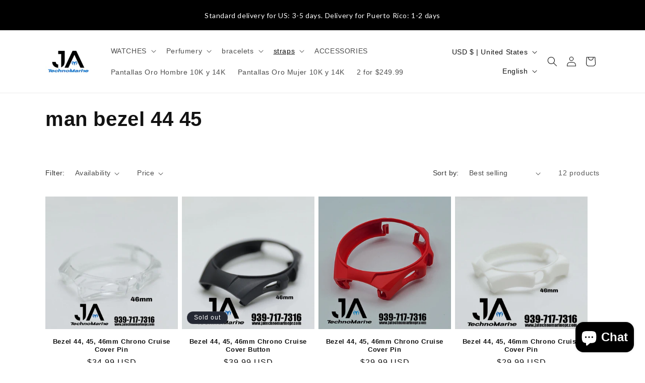

--- FILE ---
content_type: application/javascript
request_url: https://cdn.bogos.io/ai1hLXRlY2hub21hcmluZS15LWFjY2Vzb3Jpb3MubXlzaG9waWZ5LmNvbQ==/freegifts_data_1768362205.min.js
body_size: 32015
content:
eval(function(p,a,c,k,e,d){e=function(c){return(c<a?'':e(parseInt(c/a)))+((c=c%a)>35?String.fromCharCode(c+29):c.toString(36))};if(!''.replace(/^/,String)){while(c--){d[e(c)]=k[c]||e(c)}k=[function(e){return d[e]}];e=function(){return'\\w+'};c=1};while(c--){if(k[c]){p=p.replace(new RegExp('\\b'+e(c)+'\\b','g'),k[c])}}return p}('kh.kg={"kf":[{"id":1d,"G":F,"t":1i,"gp":"C 1z jA 2 jz 1w","go":1i,"gn":{"gm":1i,"gl":1i},"gk":1i,"gj":"gi-gh-iU:56:iT.gg","gf":1i,"ge":1i,"gd":{"dp":{"1S":"15","3d":r},"gc":[],"gb":1F,"ga":"3e","g9":1F,"3e":1,"g8":[{"1a":[iu],"8":50},{"1a":[ir],"8":4Y},{"1a":[ip],"8":4X},{"1a":[in],"8":4U},{"1a":[ik],"8":4T},{"1a":[ii],"8":4S},{"1a":[if],"8":4Q},{"1a":[ic],"8":4P},{"1a":[ia],"8":4N},{"1a":[i8],"8":4L},{"1a":[i6],"8":4J},{"1a":[i4],"8":4H},{"1a":[i2],"8":4E},{"1a":[hZ],"8":4D},{"1a":[hX],"8":4C},{"1a":[hV],"8":4x},{"1a":[hQ],"8":4v},{"1a":[hO],"8":4s},{"1a":[hM],"8":4p},{"1a":[hL],"8":4n},{"1a":[hI],"8":4m},{"1a":[hF],"8":4k},{"1a":[hA],"8":4i},{"1a":[hy],"8":4d},{"1a":[hv],"8":4c},{"1a":[ht],"8":49},{"1a":[hq],"8":48},{"1a":[ho],"8":47},{"1a":[hn],"8":45}]},"g7":{"1S":"g6","g5":1F},"g4":1i,"g3":1,"g2":1F,"1S":"do","g1":0,"g0":1i,"fZ":{"24":1i,"fY":{"fX":1F,"fW":fV,"fU":1F},"fT":1i},"fS":[{"t":"\\B\\A E en C it is 12 7 (r% D)","z":"a-p-en-q-51-1w-12-7","y":"a-p-en-q-51-1w-12-7-u","n":"m:\\/\\/l.k.j\\/s\\/6\\/1\\/h\\/f\\/e\\/6\\/cI-cH-cG-cF-cE.c?v=cD","8":cC,"b":50,"19":[{"id":fe,"Z":fd,"b":50,"Y":iu,"8":cC,"W":k3,"V":"U T","S":4.99,"R":12.99,"Q":r,"P":"15","O":0,"n":"m:\\/\\/l.k.j\\/s\\/6\\/1\\/h\\/f\\/e\\/6\\/cI-cH-cG-cF-cE.c?v=cD","N":{"H":1d,"M":fe},"J":{"id":fd,"G":F,"t":"\\B\\A E en C it is 12 7 (r% D)","z":"a-p-en-q-51-1w-12-7","y":"a-p-en-q-51-1w-12-7-u","n":"m:\\/\\/l.k.j\\/s\\/6\\/1\\/h\\/f\\/e\\/6\\/cI-cH-cG-cF-cE.c?v=cD","8":cC,"b":50}}]},{"t":"\\B\\A E en C iq 1P 12 7 (r% D)","z":"a-p-en-q-22-4Z-1w-12-7","y":"a-p-en-q-22-4Z-1w-12-7-u","n":"m:\\/\\/l.k.j\\/s\\/6\\/1\\/h\\/f\\/e\\/6\\/cB-cA-cz-cy-cx.c?v=cw","8":cv,"b":4Y,"19":[{"id":fc,"Z":fb,"b":4Y,"Y":ir,"8":cv,"W":k2,"V":"U T","S":4.99,"R":4.99,"Q":r,"P":"15","O":0,"n":"m:\\/\\/l.k.j\\/s\\/6\\/1\\/h\\/f\\/e\\/6\\/cB-cA-cz-cy-cx.c?v=cw","N":{"H":1d,"M":fc},"J":{"id":fb,"G":F,"t":"\\B\\A E en C iq 1P 12 7 (r% D)","z":"a-p-en-q-22-4Z-1w-12-7","y":"a-p-en-q-22-4Z-1w-12-7-u","n":"m:\\/\\/l.k.j\\/s\\/6\\/1\\/h\\/f\\/e\\/6\\/cB-cA-cz-cy-cx.c?v=cw","8":cv,"b":4Y}}]},{"t":"\\B\\A E en C 38 io 1P 12 7 (r% D)","z":"a-p-en-q-2j-2i-1w-12-7","y":"a-p-en-q-2j-2i-1w-12-7-u","n":"m:\\/\\/l.k.j\\/s\\/6\\/1\\/h\\/f\\/e\\/6\\/cu-ct-cs-cr-cq.c?v=cp","8":co,"b":4X,"19":[{"id":fa,"Z":f9,"b":4X,"Y":ip,"8":co,"W":k1,"V":"U T","S":4.99,"R":12.99,"Q":r,"P":"15","O":0,"n":"m:\\/\\/l.k.j\\/s\\/6\\/1\\/h\\/f\\/e\\/6\\/cu-ct-cs-cr-cq.c?v=cp","N":{"H":1d,"M":fa},"J":{"id":f9,"G":F,"t":"\\B\\A E en C 38 io 1P 12 7 (r% D)","z":"a-p-en-q-2j-2i-1w-12-7","y":"a-p-en-q-2j-2i-1w-12-7-u","n":"m:\\/\\/l.k.j\\/s\\/6\\/1\\/h\\/f\\/e\\/6\\/cu-ct-cs-cr-cq.c?v=cp","8":co,"b":4X}}]},{"t":"\\B\\A E en C im il 1P 12 7 (r% D)","z":"a-p-en-q-4W-4V-de-1H-1G-12-7-1","y":"a-p-en-q-4W-4V-de-1H-1G-12-7-1-u","n":"m:\\/\\/l.k.j\\/s\\/6\\/1\\/h\\/f\\/e\\/6\\/cn-cm-cl-ck-cj.c?v=ci","8":cg,"b":4U,"19":[{"id":f8,"Z":f7,"b":4U,"Y":in,"8":cg,"W":k0,"V":"U T","S":4.99,"R":12.99,"Q":r,"P":"15","O":0,"n":"m:\\/\\/l.k.j\\/s\\/6\\/1\\/h\\/f\\/e\\/6\\/cn-cm-cl-ck-cj.c?v=ci","N":{"H":1d,"M":f8},"J":{"id":f7,"G":F,"t":"\\B\\A E en C im il 1P 12 7 (r% D)","z":"a-p-en-q-4W-4V-de-1H-1G-12-7-1","y":"a-p-en-q-4W-4V-de-1H-1G-12-7-1-u","n":"m:\\/\\/l.k.j\\/s\\/6\\/1\\/h\\/f\\/e\\/6\\/cn-cm-cl-ck-cj.c?v=ci","8":cg,"b":4U}}]},{"t":"\\B\\A E en C 46 ij 1P 10 7 (r% D)","z":"a-p-en-q-2j-2i-1w-12-7-1","y":"a-p-en-q-2j-2i-1w-12-7-1-u","n":"m:\\/\\/l.k.j\\/s\\/6\\/1\\/h\\/f\\/e\\/6\\/cf-ce-cd-cc-cb.c?v=ca","8":c9,"b":4T,"19":[{"id":f6,"Z":f5,"b":4T,"Y":ik,"8":c9,"W":jZ,"V":"U T","S":12.99,"R":25.99,"Q":r,"P":"15","O":0,"n":"m:\\/\\/l.k.j\\/s\\/6\\/1\\/h\\/f\\/e\\/6\\/cf-ce-cd-cc-cb.c?v=ca","N":{"H":1d,"M":f6},"J":{"id":f5,"G":F,"t":"\\B\\A E en C 46 ij 1P 10 7 (r% D)","z":"a-p-en-q-2j-2i-1w-12-7-1","y":"a-p-en-q-2j-2i-1w-12-7-1-u","n":"m:\\/\\/l.k.j\\/s\\/6\\/1\\/h\\/f\\/e\\/6\\/cf-ce-cd-cc-cb.c?v=ca","8":c9,"b":4T}}]},{"t":"\\B\\A E en C ih ig 12 7 (r% D)","z":"a-p-en-q-2e-2d-12-7","y":"a-p-en-q-2e-2d-12-7-u","n":"m:\\/\\/l.k.j\\/s\\/6\\/1\\/h\\/f\\/e\\/6\\/c8-c7-c6-c5-c4.c?v=c3","8":c2,"b":4S,"19":[{"id":f4,"Z":f3,"b":4S,"Y":ii,"8":c2,"W":jY,"V":"U T","S":4.99,"R":12.99,"Q":r,"P":"15","O":0,"n":"m:\\/\\/l.k.j\\/s\\/6\\/1\\/h\\/f\\/e\\/6\\/c8-c7-c6-c5-c4.c?v=c3","N":{"H":1d,"M":f4},"J":{"id":f3,"G":F,"t":"\\B\\A E en C ih ig 12 7 (r% D)","z":"a-p-en-q-2e-2d-12-7","y":"a-p-en-q-2e-2d-12-7-u","n":"m:\\/\\/l.k.j\\/s\\/6\\/1\\/h\\/f\\/e\\/6\\/c8-c7-c6-c5-c4.c?v=c3","8":c2,"b":4S}}]},{"t":"\\B\\A E en C ie 12 7 (r% D)","z":"a-p-en-q-4R-de-2w-12-7","y":"a-p-en-q-4R-de-2w-12-7-u","n":"m:\\/\\/l.k.j\\/s\\/6\\/1\\/h\\/f\\/e\\/6\\/c1-c0-bZ-bY-bX.c?v=bW","8":bV,"b":4Q,"19":[{"id":f2,"Z":f1,"b":4Q,"Y":if,"8":bV,"W":jX,"V":"U T","S":4.99,"R":12.99,"Q":r,"P":"15","O":0,"n":"m:\\/\\/l.k.j\\/s\\/6\\/1\\/h\\/f\\/e\\/6\\/c1-c0-bZ-bY-bX.c?v=bW","N":{"H":1d,"M":f2},"J":{"id":f1,"G":F,"t":"\\B\\A E en C ie 12 7 (r% D)","z":"a-p-en-q-4R-de-2w-12-7","y":"a-p-en-q-4R-de-2w-12-7-u","n":"m:\\/\\/l.k.j\\/s\\/6\\/1\\/h\\/f\\/e\\/6\\/c1-c0-bZ-bY-bX.c?v=bW","8":bV,"b":4Q}}]},{"t":"\\B\\A E en C ib de 2w 12 7 (r% D)","z":"a-p-en-q-i-2v-2u-12-7","y":"a-p-en-q-i-2v-2u-12-7-u","n":"m:\\/\\/l.k.j\\/s\\/6\\/1\\/h\\/f\\/e\\/6\\/bU-bT-bS-bR-bQ.c?v=bP","8":bO,"b":4P,"19":[{"id":f0,"Z":eZ,"b":4P,"Y":ic,"8":bO,"W":jW,"V":"U T","S":4.99,"R":12.99,"Q":r,"P":"15","O":0,"n":"m:\\/\\/l.k.j\\/s\\/6\\/1\\/h\\/f\\/e\\/6\\/bU-bT-bS-bR-bQ.c?v=bP","N":{"H":1d,"M":f0},"J":{"id":eZ,"G":F,"t":"\\B\\A E en C ib de 2w 12 7 (r% D)","z":"a-p-en-q-i-2v-2u-12-7","y":"a-p-en-q-i-2v-2u-12-7-u","n":"m:\\/\\/l.k.j\\/s\\/6\\/1\\/h\\/f\\/e\\/6\\/bU-bT-bS-bR-bQ.c?v=bP","8":bO,"b":4P}}]},{"t":"\\B\\A E en C 3c i9 12 7 (r% D)","z":"a-p-en-q-2g-4O-12-7","y":"a-p-en-q-2g-4O-12-7-u","n":"m:\\/\\/l.k.j\\/s\\/6\\/1\\/h\\/f\\/e\\/6\\/bN-bM-bL-bK-bJ.c?v=bI","8":bH,"b":4N,"19":[{"id":eY,"Z":eX,"b":4N,"Y":ia,"8":bH,"W":jV,"V":"U T","S":4.99,"R":12.99,"Q":r,"P":"15","O":0,"n":"m:\\/\\/l.k.j\\/s\\/6\\/1\\/h\\/f\\/e\\/6\\/bN-bM-bL-bK-bJ.c?v=bI","N":{"H":1d,"M":eY},"J":{"id":eX,"G":F,"t":"\\B\\A E en C 3c i9 12 7 (r% D)","z":"a-p-en-q-2g-4O-12-7","y":"a-p-en-q-2g-4O-12-7-u","n":"m:\\/\\/l.k.j\\/s\\/6\\/1\\/h\\/f\\/e\\/6\\/bN-bM-bL-bK-bJ.c?v=bI","8":bH,"b":4N}}]},{"t":"\\B\\A E en C i7 12 7 (r% D)","z":"a-p-en-q-4M-12-7","y":"a-p-en-q-4M-12-7-u","n":"m:\\/\\/l.k.j\\/s\\/6\\/1\\/h\\/f\\/e\\/6\\/bG-bF-bE-bD-bC.c?v=bB","8":bA,"b":4L,"19":[{"id":eW,"Z":eV,"b":4L,"Y":i8,"8":bA,"W":jU,"V":"U T","S":4.99,"R":12.99,"Q":r,"P":"15","O":0,"n":"m:\\/\\/l.k.j\\/s\\/6\\/1\\/h\\/f\\/e\\/6\\/bG-bF-bE-bD-bC.c?v=bB","N":{"H":1d,"M":eW},"J":{"id":eV,"G":F,"t":"\\B\\A E en C i7 12 7 (r% D)","z":"a-p-en-q-4M-12-7","y":"a-p-en-q-4M-12-7-u","n":"m:\\/\\/l.k.j\\/s\\/6\\/1\\/h\\/f\\/e\\/6\\/bG-bF-bE-bD-bC.c?v=bB","8":bA,"b":4L}}]},{"t":"\\B\\A E en C i5 12 7 (r% D)","z":"a-p-en-q-1Q-4K-12-7","y":"a-p-en-q-1Q-4K-12-7-u","n":"m:\\/\\/l.k.j\\/s\\/6\\/1\\/h\\/f\\/e\\/6\\/bz-bx-bw-bv-bu.c?v=1R","8":bt,"b":4J,"19":[{"id":eU,"Z":eT,"b":4J,"Y":i6,"8":bt,"W":jT,"V":"U T","S":4.99,"R":12.99,"Q":r,"P":"15","O":0,"n":"m:\\/\\/l.k.j\\/s\\/6\\/1\\/h\\/f\\/e\\/6\\/bz-bx-bw-bv-bu.c?v=1R","N":{"H":1d,"M":eU},"J":{"id":eT,"G":F,"t":"\\B\\A E en C i5 12 7 (r% D)","z":"a-p-en-q-1Q-4K-12-7","y":"a-p-en-q-1Q-4K-12-7-u","n":"m:\\/\\/l.k.j\\/s\\/6\\/1\\/h\\/f\\/e\\/6\\/bz-bx-bw-bv-bu.c?v=1R","8":bt,"b":4J}}]},{"t":"\\B\\A E en C 3N i3 12 7 (r% D)","z":"a-p-en-q-2h-4I-12-7","y":"a-p-en-q-2h-4I-12-7-u","n":"m:\\/\\/l.k.j\\/s\\/6\\/1\\/h\\/f\\/e\\/6\\/bs-br-bq-bp-bo.c?v=bn","8":bm,"b":4H,"19":[{"id":eS,"Z":eR,"b":4H,"Y":i4,"8":bm,"W":jS,"V":"U T","S":4.99,"R":12.99,"Q":r,"P":"15","O":0,"n":"m:\\/\\/l.k.j\\/s\\/6\\/1\\/h\\/f\\/e\\/6\\/bs-br-bq-bp-bo.c?v=bn","N":{"H":1d,"M":eS},"J":{"id":eR,"G":F,"t":"\\B\\A E en C 3N i3 12 7 (r% D)","z":"a-p-en-q-2h-4I-12-7","y":"a-p-en-q-2h-4I-12-7-u","n":"m:\\/\\/l.k.j\\/s\\/6\\/1\\/h\\/f\\/e\\/6\\/bs-br-bq-bp-bo.c?v=bn","8":bm,"b":4H}}]},{"t":"\\B\\A E en C i1 i0 12 7 (r% D)","z":"a-p-en-q-4G-4F-12-7","y":"a-p-en-q-4G-4F-12-7-u","n":"m:\\/\\/l.k.j\\/s\\/6\\/1\\/h\\/f\\/e\\/6\\/bl-bk-bj-bi-bh.c?v=bg","8":bf,"b":4E,"19":[{"id":eQ,"Z":eP,"b":4E,"Y":i2,"8":bf,"W":jR,"V":"U T","S":4.99,"R":12.99,"Q":r,"P":"15","O":0,"n":"m:\\/\\/l.k.j\\/s\\/6\\/1\\/h\\/f\\/e\\/6\\/bl-bk-bj-bi-bh.c?v=bg","N":{"H":1d,"M":eQ},"J":{"id":eP,"G":F,"t":"\\B\\A E en C i1 i0 12 7 (r% D)","z":"a-p-en-q-4G-4F-12-7","y":"a-p-en-q-4G-4F-12-7-u","n":"m:\\/\\/l.k.j\\/s\\/6\\/1\\/h\\/f\\/e\\/6\\/bl-bk-bj-bi-bh.c?v=bg","8":bf,"b":4E}}]},{"t":"\\B\\A E en C hY 12 7 (r% D)","z":"a-p-en-q-1x-2c-12-7","y":"a-p-en-q-1x-2c-12-7-u","n":"m:\\/\\/l.k.j\\/s\\/6\\/1\\/h\\/f\\/e\\/6\\/be-bd-bc-bb-ba.c?v=b9","8":b8,"b":4D,"19":[{"id":eO,"Z":eN,"b":4D,"Y":hZ,"8":b8,"W":jQ,"V":"U T","S":4.99,"R":12.99,"Q":r,"P":"15","O":0,"n":"m:\\/\\/l.k.j\\/s\\/6\\/1\\/h\\/f\\/e\\/6\\/be-bd-bc-bb-ba.c?v=b9","N":{"H":1d,"M":eO},"J":{"id":eN,"G":F,"t":"\\B\\A E en C hY 12 7 (r% D)","z":"a-p-en-q-1x-2c-12-7","y":"a-p-en-q-1x-2c-12-7-u","n":"m:\\/\\/l.k.j\\/s\\/6\\/1\\/h\\/f\\/e\\/6\\/be-bd-bc-bb-ba.c?v=b9","8":b8,"b":4D}}]},{"t":"\\B\\A E en C hW 12 7 (r% D)","z":"a-p-en-q-2h-12-7","y":"a-p-en-q-2h-12-7-u","n":"m:\\/\\/l.k.j\\/s\\/6\\/1\\/h\\/f\\/e\\/6\\/b7-b6-b5-b4-b3.c?v=b2","8":b1,"b":4C,"19":[{"id":eM,"Z":eL,"b":4C,"Y":hX,"8":b1,"W":jP,"V":"U T","S":4.99,"R":12.99,"Q":r,"P":"15","O":0,"n":"m:\\/\\/l.k.j\\/s\\/6\\/1\\/h\\/f\\/e\\/6\\/b7-b6-b5-b4-b3.c?v=b2","N":{"H":1d,"M":eM},"J":{"id":eL,"G":F,"t":"\\B\\A E en C hW 12 7 (r% D)","z":"a-p-en-q-2h-12-7","y":"a-p-en-q-2h-12-7-u","n":"m:\\/\\/l.k.j\\/s\\/6\\/1\\/h\\/f\\/e\\/6\\/b7-b6-b5-b4-b3.c?v=b2","8":b1,"b":4C}}]},{"t":"\\B\\A E en C hU hT 2k hS hR 12 7 (r% D)","z":"a-4B-p-4A-4z-3-4-4y-1","y":"a-4B-p-4A-4z-3-4-4y-1-u","n":"m:\\/\\/l.k.j\\/s\\/6\\/1\\/h\\/f\\/e\\/6\\/b0-aZ-aY-aX-aW.c?v=aV","8":aU,"b":4x,"19":[{"id":eK,"Z":eJ,"b":4x,"Y":hV,"8":aU,"W":jO,"V":"U T","S":4.99,"R":12.99,"Q":r,"P":"15","O":0,"n":"m:\\/\\/l.k.j\\/s\\/6\\/1\\/h\\/f\\/e\\/6\\/b0-aZ-aY-aX-aW.c?v=aV","N":{"H":1d,"M":eK},"J":{"id":eJ,"G":F,"t":"\\B\\A E en C hU hT 2k hS hR 12 7 (r% D)","z":"a-4B-p-4A-4z-3-4-4y-1","y":"a-4B-p-4A-4z-3-4-4y-1-u","n":"m:\\/\\/l.k.j\\/s\\/6\\/1\\/h\\/f\\/e\\/6\\/b0-aZ-aY-aX-aW.c?v=aV","8":aU,"b":4x}}]},{"t":"\\B\\A E en C 4u hP 12 7 (r% D)","z":"a-p-en-q-4w-12-7","y":"a-p-en-q-4w-12-7-u","n":"m:\\/\\/l.k.j\\/s\\/6\\/1\\/h\\/f\\/e\\/6\\/aT-aS-aR-aQ-aP.c?v=aO","8":aN,"b":4v,"19":[{"id":eI,"Z":eH,"b":4v,"Y":hQ,"8":aN,"W":jN,"V":"U T","S":4.99,"R":12.99,"Q":r,"P":"15","O":0,"n":"m:\\/\\/l.k.j\\/s\\/6\\/1\\/h\\/f\\/e\\/6\\/aT-aS-aR-aQ-aP.c?v=aO","N":{"H":1d,"M":eI},"J":{"id":eH,"G":F,"t":"\\B\\A E en C 4u hP 12 7 (r% D)","z":"a-p-en-q-4w-12-7","y":"a-p-en-q-4w-12-7-u","n":"m:\\/\\/l.k.j\\/s\\/6\\/1\\/h\\/f\\/e\\/6\\/aT-aS-aR-aQ-aP.c?v=aO","8":aN,"b":4v}}]},{"t":"\\B\\A E en C 4u hN 12 7 (r% D)","z":"a-p-en-q-4t-12-7","y":"a-p-en-q-4t-12-7-u","n":"m:\\/\\/l.k.j\\/s\\/6\\/1\\/h\\/f\\/e\\/6\\/aM-aL-aK-aJ-aI.c?v=aH","8":aG,"b":4s,"19":[{"id":eG,"Z":eF,"b":4s,"Y":hO,"8":aG,"W":jM,"V":"U T","S":4.99,"R":12.99,"Q":r,"P":"15","O":0,"n":"m:\\/\\/l.k.j\\/s\\/6\\/1\\/h\\/f\\/e\\/6\\/aM-aL-aK-aJ-aI.c?v=aH","N":{"H":1d,"M":eG},"J":{"id":eF,"G":F,"t":"\\B\\A E en C 4u hN 12 7 (r% D)","z":"a-p-en-q-4t-12-7","y":"a-p-en-q-4t-12-7-u","n":"m:\\/\\/l.k.j\\/s\\/6\\/1\\/h\\/f\\/e\\/6\\/aM-aL-aK-aJ-aI.c?v=aH","8":aG,"b":4s}}]},{"t":"\\B\\A E en C I 2v 2u 12 7 (r% D)","z":"a-p-en-q-4r-4q-12-7","y":"a-p-en-q-4r-4q-12-7-u","n":"m:\\/\\/l.k.j\\/s\\/6\\/1\\/h\\/f\\/e\\/6\\/aF-aE-aD-aC-aB.c?v=aA","8":az,"b":4p,"19":[{"id":eE,"Z":eD,"b":4p,"Y":hM,"8":az,"W":jL,"V":"U T","S":4.99,"R":12.99,"Q":r,"P":"15","O":0,"n":"m:\\/\\/l.k.j\\/s\\/6\\/1\\/h\\/f\\/e\\/6\\/aF-aE-aD-aC-aB.c?v=aA","N":{"H":1d,"M":eE},"J":{"id":eD,"G":F,"t":"\\B\\A E en C I 2v 2u 12 7 (r% D)","z":"a-p-en-q-4r-4q-12-7","y":"a-p-en-q-4r-4q-12-7-u","n":"m:\\/\\/l.k.j\\/s\\/6\\/1\\/h\\/f\\/e\\/6\\/aF-aE-aD-aC-aB.c?v=aA","8":az,"b":4p}}]},{"t":"\\B\\A E en C hK L\\hJ 12 7 (r% D)","z":"a-p-en-q-4o-12-7","y":"a-p-en-q-4o-12-7-u","n":"m:\\/\\/l.k.j\\/s\\/6\\/1\\/h\\/f\\/e\\/6\\/ay-ax-aw-av-au.c?v=at","8":as,"b":4n,"19":[{"id":eC,"Z":eB,"b":4n,"Y":hL,"8":as,"W":jK,"V":"U T","S":4.99,"R":12.99,"Q":r,"P":"15","O":0,"n":"m:\\/\\/l.k.j\\/s\\/6\\/1\\/h\\/f\\/e\\/6\\/ay-ax-aw-av-au.c?v=at","N":{"H":1d,"M":eC},"J":{"id":eB,"G":F,"t":"\\B\\A E en C hK L\\hJ 12 7 (r% D)","z":"a-p-en-q-4o-12-7","y":"a-p-en-q-4o-12-7-u","n":"m:\\/\\/l.k.j\\/s\\/6\\/1\\/h\\/f\\/e\\/6\\/ay-ax-aw-av-au.c?v=at","8":as,"b":4n}}]},{"t":"\\B\\A E en C hH hG 12 7 (r% D)","z":"a-p-en-q-2f-12-7","y":"a-p-en-q-2f-12-7-u","n":"m:\\/\\/l.k.j\\/s\\/6\\/1\\/h\\/f\\/e\\/6\\/ar-aq-ap-ao-an.c?v=am","8":al,"b":4m,"19":[{"id":eA,"Z":ez,"b":4m,"Y":hI,"8":al,"W":jJ,"V":"U T","S":4.99,"R":12.99,"Q":r,"P":"15","O":0,"n":"m:\\/\\/l.k.j\\/s\\/6\\/1\\/h\\/f\\/e\\/6\\/ar-aq-ap-ao-an.c?v=am","N":{"H":1d,"M":eA},"J":{"id":ez,"G":F,"t":"\\B\\A E en C hH hG 12 7 (r% D)","z":"a-p-en-q-2f-12-7","y":"a-p-en-q-2f-12-7-u","n":"m:\\/\\/l.k.j\\/s\\/6\\/1\\/h\\/f\\/e\\/6\\/ar-aq-ap-ao-an.c?v=am","8":al,"b":4m}}]},{"t":"\\B\\A E en C hE hD hC hB 12 7 (r% D)","z":"a-p-en-q-2g-4l-12-7","y":"a-p-en-q-2g-4l-12-7-u","n":"m:\\/\\/l.k.j\\/s\\/6\\/1\\/h\\/f\\/e\\/6\\/ak-aj-ai-ah-ag.c?v=af","8":ae,"b":4k,"19":[{"id":ey,"Z":ex,"b":4k,"Y":hF,"8":ae,"W":jI,"V":"U T","S":4.99,"R":12.99,"Q":r,"P":"15","O":0,"n":"m:\\/\\/l.k.j\\/s\\/6\\/1\\/h\\/f\\/e\\/6\\/ak-aj-ai-ah-ag.c?v=af","N":{"H":1d,"M":ey},"J":{"id":ex,"G":F,"t":"\\B\\A E en C hE hD hC hB 12 7 (r% D)","z":"a-p-en-q-2g-4l-12-7","y":"a-p-en-q-2g-4l-12-7-u","n":"m:\\/\\/l.k.j\\/s\\/6\\/1\\/h\\/f\\/e\\/6\\/ak-aj-ai-ah-ag.c?v=af","8":ae,"b":4k}}]},{"t":"\\B\\A E en C hz 12 7 (r% D)","z":"a-p-en-q-4j-12-7","y":"a-p-en-q-4j-12-7-u","n":"m:\\/\\/l.k.j\\/s\\/6\\/1\\/h\\/f\\/e\\/6\\/ad-ac-ab-aa-a9.c?v=a8","8":a7,"b":4i,"19":[{"id":ew,"Z":ev,"b":4i,"Y":hA,"8":a7,"W":jH,"V":"U T","S":4.99,"R":12.99,"Q":r,"P":"15","O":0,"n":"m:\\/\\/l.k.j\\/s\\/6\\/1\\/h\\/f\\/e\\/6\\/ad-ac-ab-aa-a9.c?v=a8","N":{"H":1d,"M":ew},"J":{"id":ev,"G":F,"t":"\\B\\A E en C hz 12 7 (r% D)","z":"a-p-en-q-4j-12-7","y":"a-p-en-q-4j-12-7-u","n":"m:\\/\\/l.k.j\\/s\\/6\\/1\\/h\\/f\\/e\\/6\\/ad-ac-ab-aa-a9.c?v=a8","8":a7,"b":4i}}]},{"t":"\\B\\A E en C hx hw 12 7 (r% D)","z":"a-p-en-q-4h-4g-4f-4e-12-7","y":"a-p-en-q-4h-4g-4f-4e-12-7-u","n":"m:\\/\\/l.k.j\\/s\\/6\\/1\\/h\\/f\\/e\\/6\\/a6-a5-a4-a3-a2.c?v=a1","8":a0,"b":4d,"19":[{"id":eu,"Z":et,"b":4d,"Y":hy,"8":a0,"W":jG,"V":"U T","S":4.99,"R":12.99,"Q":r,"P":"15","O":0,"n":"m:\\/\\/l.k.j\\/s\\/6\\/1\\/h\\/f\\/e\\/6\\/a6-a5-a4-a3-a2.c?v=a1","N":{"H":1d,"M":eu},"J":{"id":et,"G":F,"t":"\\B\\A E en C hx hw 12 7 (r% D)","z":"a-p-en-q-4h-4g-4f-4e-12-7","y":"a-p-en-q-4h-4g-4f-4e-12-7-u","n":"m:\\/\\/l.k.j\\/s\\/6\\/1\\/h\\/f\\/e\\/6\\/a6-a5-a4-a3-a2.c?v=a1","8":a0,"b":4d}}]},{"t":"\\B\\A E en C hu 5 12 7 (r% D)","z":"a-p-en-q-1l-de-d-g-1K-1J-12-7-2","y":"a-p-en-q-1l-de-d-g-1K-1J-12-7-2-u","n":"m:\\/\\/l.k.j\\/s\\/6\\/1\\/h\\/f\\/e\\/6\\/9Z-9Y-9X-9W-9V.c?v=9U","8":9T,"b":4c,"19":[{"id":es,"Z":er,"b":4c,"Y":hv,"8":9T,"W":jF,"V":"U T","S":4.99,"R":12.99,"Q":r,"P":"15","O":0,"n":"m:\\/\\/l.k.j\\/s\\/6\\/1\\/h\\/f\\/e\\/6\\/9Z-9Y-9X-9W-9V.c?v=9U","N":{"H":1d,"M":es},"J":{"id":er,"G":F,"t":"\\B\\A E en C hu 5 12 7 (r% D)","z":"a-p-en-q-1l-de-d-g-1K-1J-12-7-2","y":"a-p-en-q-1l-de-d-g-1K-1J-12-7-2-u","n":"m:\\/\\/l.k.j\\/s\\/6\\/1\\/h\\/f\\/e\\/6\\/9Z-9Y-9X-9W-9V.c?v=9U","8":9T,"b":4c}}]},{"t":"\\B\\A E en C hs hr 12 7 (r% D)","z":"a-p-en-q-4b-4a-12-7","y":"a-p-en-q-4b-4a-12-7-u","n":"m:\\/\\/l.k.j\\/s\\/6\\/1\\/h\\/f\\/e\\/6\\/9S-9R-9Q-9P-9O.c?v=9N","8":9M,"b":49,"19":[{"id":eq,"Z":ep,"b":49,"Y":ht,"8":9M,"W":jE,"V":"U T","S":4.99,"R":12.99,"Q":r,"P":"15","O":0,"n":"m:\\/\\/l.k.j\\/s\\/6\\/1\\/h\\/f\\/e\\/6\\/9S-9R-9Q-9P-9O.c?v=9N","N":{"H":1d,"M":eq},"J":{"id":ep,"G":F,"t":"\\B\\A E en C hs hr 12 7 (r% D)","z":"a-p-en-q-4b-4a-12-7","y":"a-p-en-q-4b-4a-12-7-u","n":"m:\\/\\/l.k.j\\/s\\/6\\/1\\/h\\/f\\/e\\/6\\/9S-9R-9Q-9P-9O.c?v=9N","8":9M,"b":49}}]},{"t":"\\B\\A E en C hp 12 7 (r% D)","z":"a-p-en-q-2f-12-7-1","y":"a-p-en-q-2f-12-7-1-u","n":"m:\\/\\/l.k.j\\/s\\/6\\/1\\/h\\/f\\/e\\/6\\/9L-9K-9J-9I-9H.c?v=9G","8":9F,"b":48,"19":[{"id":eo,"Z":em,"b":48,"Y":hq,"8":9F,"W":jD,"V":"U T","S":4.99,"R":12.99,"Q":r,"P":"15","O":0,"n":"m:\\/\\/l.k.j\\/s\\/6\\/1\\/h\\/f\\/e\\/6\\/9L-9K-9J-9I-9H.c?v=9G","N":{"H":1d,"M":eo},"J":{"id":em,"G":F,"t":"\\B\\A E en C hp 12 7 (r% D)","z":"a-p-en-q-2f-12-7-1","y":"a-p-en-q-2f-12-7-1-u","n":"m:\\/\\/l.k.j\\/s\\/6\\/1\\/h\\/f\\/e\\/6\\/9L-9K-9J-9I-9H.c?v=9G","8":9F,"b":48}}]},{"t":"\\B\\A E en C 2r 12 7 (r% D)","z":"a-p-en-q-2e-2d-12-7-1","y":"a-p-en-q-2e-2d-12-7-1-u","n":"m:\\/\\/l.k.j\\/s\\/6\\/1\\/h\\/f\\/e\\/6\\/9E-9D-9C-9B-9A.c?v=9z","8":9y,"b":47,"19":[{"id":el,"Z":ek,"b":47,"Y":ho,"8":9y,"W":jC,"V":"U T","S":4.99,"R":12.99,"Q":r,"P":"15","O":0,"n":"m:\\/\\/l.k.j\\/s\\/6\\/1\\/h\\/f\\/e\\/6\\/9E-9D-9C-9B-9A.c?v=9z","N":{"H":1d,"M":el},"J":{"id":ek,"G":F,"t":"\\B\\A E en C 2r 12 7 (r% D)","z":"a-p-en-q-2e-2d-12-7-1","y":"a-p-en-q-2e-2d-12-7-1-u","n":"m:\\/\\/l.k.j\\/s\\/6\\/1\\/h\\/f\\/e\\/6\\/9E-9D-9C-9B-9A.c?v=9z","8":9y,"b":47}}]},{"t":"\\B\\A E en C 46 hm 12 7 (r% D)","z":"a-p-en-q-1x-2c-12-7-1","y":"a-p-en-q-1x-2c-12-7-1-u","n":"m:\\/\\/l.k.j\\/s\\/6\\/1\\/h\\/f\\/e\\/6\\/9x-9w-9v-9u-9t.c?v=9s","8":9r,"b":45,"19":[{"id":ej,"Z":ei,"b":45,"Y":hn,"8":9r,"W":jB,"V":"U T","S":4.99,"R":12.99,"Q":r,"P":"15","O":0,"n":"m:\\/\\/l.k.j\\/s\\/6\\/1\\/h\\/f\\/e\\/6\\/9x-9w-9v-9u-9t.c?v=9s","N":{"H":1d,"M":ej},"J":{"id":ei,"G":F,"t":"\\B\\A E en C 46 hm 12 7 (r% D)","z":"a-p-en-q-1x-2c-12-7-1","y":"a-p-en-q-1x-2c-12-7-1-u","n":"m:\\/\\/l.k.j\\/s\\/6\\/1\\/h\\/f\\/e\\/6\\/9x-9w-9v-9u-9t.c?v=9s","8":9r,"b":45}}]}],"fR":[{"id":ke,"H":1d,"fQ":"2.fP","fO":1i,"fN":"fM","fL":[{"1S":"fK","3d":{"k4":"jy\\jx jw 1P"},"fI":{"k4":"ju-1w"},"fH":"fG"}],"fF":1i,"fE":1i}],"fD":[{"id":fe,"Z":fd,"b":50,"Y":iu,"8":cC,"W":k3,"V":"U T","S":4.99,"R":12.99,"Q":r,"P":"15","O":0,"n":"m:\\/\\/l.k.j\\/s\\/6\\/1\\/h\\/f\\/e\\/6\\/cI-cH-cG-cF-cE.c?v=cD","N":{"H":1d,"M":fe},"J":{"id":fd,"G":F,"t":"\\B\\A E en C it is 12 7 (r% D)","z":"a-p-en-q-51-1w-12-7","y":"a-p-en-q-51-1w-12-7-u","n":"m:\\/\\/l.k.j\\/s\\/6\\/1\\/h\\/f\\/e\\/6\\/cI-cH-cG-cF-cE.c?v=cD","8":cC,"b":50}},{"id":fc,"Z":fb,"b":4Y,"Y":ir,"8":cv,"W":k2,"V":"U T","S":4.99,"R":4.99,"Q":r,"P":"15","O":0,"n":"m:\\/\\/l.k.j\\/s\\/6\\/1\\/h\\/f\\/e\\/6\\/cB-cA-cz-cy-cx.c?v=cw","N":{"H":1d,"M":fc},"J":{"id":fb,"G":F,"t":"\\B\\A E en C iq 1P 12 7 (r% D)","z":"a-p-en-q-22-4Z-1w-12-7","y":"a-p-en-q-22-4Z-1w-12-7-u","n":"m:\\/\\/l.k.j\\/s\\/6\\/1\\/h\\/f\\/e\\/6\\/cB-cA-cz-cy-cx.c?v=cw","8":cv,"b":4Y}},{"id":fa,"Z":f9,"b":4X,"Y":ip,"8":co,"W":k1,"V":"U T","S":4.99,"R":12.99,"Q":r,"P":"15","O":0,"n":"m:\\/\\/l.k.j\\/s\\/6\\/1\\/h\\/f\\/e\\/6\\/cu-ct-cs-cr-cq.c?v=cp","N":{"H":1d,"M":fa},"J":{"id":f9,"G":F,"t":"\\B\\A E en C 38 io 1P 12 7 (r% D)","z":"a-p-en-q-2j-2i-1w-12-7","y":"a-p-en-q-2j-2i-1w-12-7-u","n":"m:\\/\\/l.k.j\\/s\\/6\\/1\\/h\\/f\\/e\\/6\\/cu-ct-cs-cr-cq.c?v=cp","8":co,"b":4X}},{"id":f8,"Z":f7,"b":4U,"Y":in,"8":cg,"W":k0,"V":"U T","S":4.99,"R":12.99,"Q":r,"P":"15","O":0,"n":"m:\\/\\/l.k.j\\/s\\/6\\/1\\/h\\/f\\/e\\/6\\/cn-cm-cl-ck-cj.c?v=ci","N":{"H":1d,"M":f8},"J":{"id":f7,"G":F,"t":"\\B\\A E en C im il 1P 12 7 (r% D)","z":"a-p-en-q-4W-4V-de-1H-1G-12-7-1","y":"a-p-en-q-4W-4V-de-1H-1G-12-7-1-u","n":"m:\\/\\/l.k.j\\/s\\/6\\/1\\/h\\/f\\/e\\/6\\/cn-cm-cl-ck-cj.c?v=ci","8":cg,"b":4U}},{"id":f6,"Z":f5,"b":4T,"Y":ik,"8":c9,"W":jZ,"V":"U T","S":12.99,"R":25.99,"Q":r,"P":"15","O":0,"n":"m:\\/\\/l.k.j\\/s\\/6\\/1\\/h\\/f\\/e\\/6\\/cf-ce-cd-cc-cb.c?v=ca","N":{"H":1d,"M":f6},"J":{"id":f5,"G":F,"t":"\\B\\A E en C 46 ij 1P 10 7 (r% D)","z":"a-p-en-q-2j-2i-1w-12-7-1","y":"a-p-en-q-2j-2i-1w-12-7-1-u","n":"m:\\/\\/l.k.j\\/s\\/6\\/1\\/h\\/f\\/e\\/6\\/cf-ce-cd-cc-cb.c?v=ca","8":c9,"b":4T}},{"id":f4,"Z":f3,"b":4S,"Y":ii,"8":c2,"W":jY,"V":"U T","S":4.99,"R":12.99,"Q":r,"P":"15","O":0,"n":"m:\\/\\/l.k.j\\/s\\/6\\/1\\/h\\/f\\/e\\/6\\/c8-c7-c6-c5-c4.c?v=c3","N":{"H":1d,"M":f4},"J":{"id":f3,"G":F,"t":"\\B\\A E en C ih ig 12 7 (r% D)","z":"a-p-en-q-2e-2d-12-7","y":"a-p-en-q-2e-2d-12-7-u","n":"m:\\/\\/l.k.j\\/s\\/6\\/1\\/h\\/f\\/e\\/6\\/c8-c7-c6-c5-c4.c?v=c3","8":c2,"b":4S}},{"id":f2,"Z":f1,"b":4Q,"Y":if,"8":bV,"W":jX,"V":"U T","S":4.99,"R":12.99,"Q":r,"P":"15","O":0,"n":"m:\\/\\/l.k.j\\/s\\/6\\/1\\/h\\/f\\/e\\/6\\/c1-c0-bZ-bY-bX.c?v=bW","N":{"H":1d,"M":f2},"J":{"id":f1,"G":F,"t":"\\B\\A E en C ie 12 7 (r% D)","z":"a-p-en-q-4R-de-2w-12-7","y":"a-p-en-q-4R-de-2w-12-7-u","n":"m:\\/\\/l.k.j\\/s\\/6\\/1\\/h\\/f\\/e\\/6\\/c1-c0-bZ-bY-bX.c?v=bW","8":bV,"b":4Q}},{"id":f0,"Z":eZ,"b":4P,"Y":ic,"8":bO,"W":jW,"V":"U T","S":4.99,"R":12.99,"Q":r,"P":"15","O":0,"n":"m:\\/\\/l.k.j\\/s\\/6\\/1\\/h\\/f\\/e\\/6\\/bU-bT-bS-bR-bQ.c?v=bP","N":{"H":1d,"M":f0},"J":{"id":eZ,"G":F,"t":"\\B\\A E en C ib de 2w 12 7 (r% D)","z":"a-p-en-q-i-2v-2u-12-7","y":"a-p-en-q-i-2v-2u-12-7-u","n":"m:\\/\\/l.k.j\\/s\\/6\\/1\\/h\\/f\\/e\\/6\\/bU-bT-bS-bR-bQ.c?v=bP","8":bO,"b":4P}},{"id":eY,"Z":eX,"b":4N,"Y":ia,"8":bH,"W":jV,"V":"U T","S":4.99,"R":12.99,"Q":r,"P":"15","O":0,"n":"m:\\/\\/l.k.j\\/s\\/6\\/1\\/h\\/f\\/e\\/6\\/bN-bM-bL-bK-bJ.c?v=bI","N":{"H":1d,"M":eY},"J":{"id":eX,"G":F,"t":"\\B\\A E en C 3c i9 12 7 (r% D)","z":"a-p-en-q-2g-4O-12-7","y":"a-p-en-q-2g-4O-12-7-u","n":"m:\\/\\/l.k.j\\/s\\/6\\/1\\/h\\/f\\/e\\/6\\/bN-bM-bL-bK-bJ.c?v=bI","8":bH,"b":4N}},{"id":eW,"Z":eV,"b":4L,"Y":i8,"8":bA,"W":jU,"V":"U T","S":4.99,"R":12.99,"Q":r,"P":"15","O":0,"n":"m:\\/\\/l.k.j\\/s\\/6\\/1\\/h\\/f\\/e\\/6\\/bG-bF-bE-bD-bC.c?v=bB","N":{"H":1d,"M":eW},"J":{"id":eV,"G":F,"t":"\\B\\A E en C i7 12 7 (r% D)","z":"a-p-en-q-4M-12-7","y":"a-p-en-q-4M-12-7-u","n":"m:\\/\\/l.k.j\\/s\\/6\\/1\\/h\\/f\\/e\\/6\\/bG-bF-bE-bD-bC.c?v=bB","8":bA,"b":4L}},{"id":eU,"Z":eT,"b":4J,"Y":i6,"8":bt,"W":jT,"V":"U T","S":4.99,"R":12.99,"Q":r,"P":"15","O":0,"n":"m:\\/\\/l.k.j\\/s\\/6\\/1\\/h\\/f\\/e\\/6\\/bz-bx-bw-bv-bu.c?v=1R","N":{"H":1d,"M":eU},"J":{"id":eT,"G":F,"t":"\\B\\A E en C i5 12 7 (r% D)","z":"a-p-en-q-1Q-4K-12-7","y":"a-p-en-q-1Q-4K-12-7-u","n":"m:\\/\\/l.k.j\\/s\\/6\\/1\\/h\\/f\\/e\\/6\\/bz-bx-bw-bv-bu.c?v=1R","8":bt,"b":4J}},{"id":eS,"Z":eR,"b":4H,"Y":i4,"8":bm,"W":jS,"V":"U T","S":4.99,"R":12.99,"Q":r,"P":"15","O":0,"n":"m:\\/\\/l.k.j\\/s\\/6\\/1\\/h\\/f\\/e\\/6\\/bs-br-bq-bp-bo.c?v=bn","N":{"H":1d,"M":eS},"J":{"id":eR,"G":F,"t":"\\B\\A E en C 3N i3 12 7 (r% D)","z":"a-p-en-q-2h-4I-12-7","y":"a-p-en-q-2h-4I-12-7-u","n":"m:\\/\\/l.k.j\\/s\\/6\\/1\\/h\\/f\\/e\\/6\\/bs-br-bq-bp-bo.c?v=bn","8":bm,"b":4H}},{"id":eQ,"Z":eP,"b":4E,"Y":i2,"8":bf,"W":jR,"V":"U T","S":4.99,"R":12.99,"Q":r,"P":"15","O":0,"n":"m:\\/\\/l.k.j\\/s\\/6\\/1\\/h\\/f\\/e\\/6\\/bl-bk-bj-bi-bh.c?v=bg","N":{"H":1d,"M":eQ},"J":{"id":eP,"G":F,"t":"\\B\\A E en C i1 i0 12 7 (r% D)","z":"a-p-en-q-4G-4F-12-7","y":"a-p-en-q-4G-4F-12-7-u","n":"m:\\/\\/l.k.j\\/s\\/6\\/1\\/h\\/f\\/e\\/6\\/bl-bk-bj-bi-bh.c?v=bg","8":bf,"b":4E}},{"id":eO,"Z":eN,"b":4D,"Y":hZ,"8":b8,"W":jQ,"V":"U T","S":4.99,"R":12.99,"Q":r,"P":"15","O":0,"n":"m:\\/\\/l.k.j\\/s\\/6\\/1\\/h\\/f\\/e\\/6\\/be-bd-bc-bb-ba.c?v=b9","N":{"H":1d,"M":eO},"J":{"id":eN,"G":F,"t":"\\B\\A E en C hY 12 7 (r% D)","z":"a-p-en-q-1x-2c-12-7","y":"a-p-en-q-1x-2c-12-7-u","n":"m:\\/\\/l.k.j\\/s\\/6\\/1\\/h\\/f\\/e\\/6\\/be-bd-bc-bb-ba.c?v=b9","8":b8,"b":4D}},{"id":eM,"Z":eL,"b":4C,"Y":hX,"8":b1,"W":jP,"V":"U T","S":4.99,"R":12.99,"Q":r,"P":"15","O":0,"n":"m:\\/\\/l.k.j\\/s\\/6\\/1\\/h\\/f\\/e\\/6\\/b7-b6-b5-b4-b3.c?v=b2","N":{"H":1d,"M":eM},"J":{"id":eL,"G":F,"t":"\\B\\A E en C hW 12 7 (r% D)","z":"a-p-en-q-2h-12-7","y":"a-p-en-q-2h-12-7-u","n":"m:\\/\\/l.k.j\\/s\\/6\\/1\\/h\\/f\\/e\\/6\\/b7-b6-b5-b4-b3.c?v=b2","8":b1,"b":4C}},{"id":eK,"Z":eJ,"b":4x,"Y":hV,"8":aU,"W":jO,"V":"U T","S":4.99,"R":12.99,"Q":r,"P":"15","O":0,"n":"m:\\/\\/l.k.j\\/s\\/6\\/1\\/h\\/f\\/e\\/6\\/b0-aZ-aY-aX-aW.c?v=aV","N":{"H":1d,"M":eK},"J":{"id":eJ,"G":F,"t":"\\B\\A E en C hU hT 2k hS hR 12 7 (r% D)","z":"a-4B-p-4A-4z-3-4-4y-1","y":"a-4B-p-4A-4z-3-4-4y-1-u","n":"m:\\/\\/l.k.j\\/s\\/6\\/1\\/h\\/f\\/e\\/6\\/b0-aZ-aY-aX-aW.c?v=aV","8":aU,"b":4x}},{"id":eI,"Z":eH,"b":4v,"Y":hQ,"8":aN,"W":jN,"V":"U T","S":4.99,"R":12.99,"Q":r,"P":"15","O":0,"n":"m:\\/\\/l.k.j\\/s\\/6\\/1\\/h\\/f\\/e\\/6\\/aT-aS-aR-aQ-aP.c?v=aO","N":{"H":1d,"M":eI},"J":{"id":eH,"G":F,"t":"\\B\\A E en C 4u hP 12 7 (r% D)","z":"a-p-en-q-4w-12-7","y":"a-p-en-q-4w-12-7-u","n":"m:\\/\\/l.k.j\\/s\\/6\\/1\\/h\\/f\\/e\\/6\\/aT-aS-aR-aQ-aP.c?v=aO","8":aN,"b":4v}},{"id":eG,"Z":eF,"b":4s,"Y":hO,"8":aG,"W":jM,"V":"U T","S":4.99,"R":12.99,"Q":r,"P":"15","O":0,"n":"m:\\/\\/l.k.j\\/s\\/6\\/1\\/h\\/f\\/e\\/6\\/aM-aL-aK-aJ-aI.c?v=aH","N":{"H":1d,"M":eG},"J":{"id":eF,"G":F,"t":"\\B\\A E en C 4u hN 12 7 (r% D)","z":"a-p-en-q-4t-12-7","y":"a-p-en-q-4t-12-7-u","n":"m:\\/\\/l.k.j\\/s\\/6\\/1\\/h\\/f\\/e\\/6\\/aM-aL-aK-aJ-aI.c?v=aH","8":aG,"b":4s}},{"id":eE,"Z":eD,"b":4p,"Y":hM,"8":az,"W":jL,"V":"U T","S":4.99,"R":12.99,"Q":r,"P":"15","O":0,"n":"m:\\/\\/l.k.j\\/s\\/6\\/1\\/h\\/f\\/e\\/6\\/aF-aE-aD-aC-aB.c?v=aA","N":{"H":1d,"M":eE},"J":{"id":eD,"G":F,"t":"\\B\\A E en C I 2v 2u 12 7 (r% D)","z":"a-p-en-q-4r-4q-12-7","y":"a-p-en-q-4r-4q-12-7-u","n":"m:\\/\\/l.k.j\\/s\\/6\\/1\\/h\\/f\\/e\\/6\\/aF-aE-aD-aC-aB.c?v=aA","8":az,"b":4p}},{"id":eC,"Z":eB,"b":4n,"Y":hL,"8":as,"W":jK,"V":"U T","S":4.99,"R":12.99,"Q":r,"P":"15","O":0,"n":"m:\\/\\/l.k.j\\/s\\/6\\/1\\/h\\/f\\/e\\/6\\/ay-ax-aw-av-au.c?v=at","N":{"H":1d,"M":eC},"J":{"id":eB,"G":F,"t":"\\B\\A E en C hK L\\hJ 12 7 (r% D)","z":"a-p-en-q-4o-12-7","y":"a-p-en-q-4o-12-7-u","n":"m:\\/\\/l.k.j\\/s\\/6\\/1\\/h\\/f\\/e\\/6\\/ay-ax-aw-av-au.c?v=at","8":as,"b":4n}},{"id":eA,"Z":ez,"b":4m,"Y":hI,"8":al,"W":jJ,"V":"U T","S":4.99,"R":12.99,"Q":r,"P":"15","O":0,"n":"m:\\/\\/l.k.j\\/s\\/6\\/1\\/h\\/f\\/e\\/6\\/ar-aq-ap-ao-an.c?v=am","N":{"H":1d,"M":eA},"J":{"id":ez,"G":F,"t":"\\B\\A E en C hH hG 12 7 (r% D)","z":"a-p-en-q-2f-12-7","y":"a-p-en-q-2f-12-7-u","n":"m:\\/\\/l.k.j\\/s\\/6\\/1\\/h\\/f\\/e\\/6\\/ar-aq-ap-ao-an.c?v=am","8":al,"b":4m}},{"id":ey,"Z":ex,"b":4k,"Y":hF,"8":ae,"W":jI,"V":"U T","S":4.99,"R":12.99,"Q":r,"P":"15","O":0,"n":"m:\\/\\/l.k.j\\/s\\/6\\/1\\/h\\/f\\/e\\/6\\/ak-aj-ai-ah-ag.c?v=af","N":{"H":1d,"M":ey},"J":{"id":ex,"G":F,"t":"\\B\\A E en C hE hD hC hB 12 7 (r% D)","z":"a-p-en-q-2g-4l-12-7","y":"a-p-en-q-2g-4l-12-7-u","n":"m:\\/\\/l.k.j\\/s\\/6\\/1\\/h\\/f\\/e\\/6\\/ak-aj-ai-ah-ag.c?v=af","8":ae,"b":4k}},{"id":ew,"Z":ev,"b":4i,"Y":hA,"8":a7,"W":jH,"V":"U T","S":4.99,"R":12.99,"Q":r,"P":"15","O":0,"n":"m:\\/\\/l.k.j\\/s\\/6\\/1\\/h\\/f\\/e\\/6\\/ad-ac-ab-aa-a9.c?v=a8","N":{"H":1d,"M":ew},"J":{"id":ev,"G":F,"t":"\\B\\A E en C hz 12 7 (r% D)","z":"a-p-en-q-4j-12-7","y":"a-p-en-q-4j-12-7-u","n":"m:\\/\\/l.k.j\\/s\\/6\\/1\\/h\\/f\\/e\\/6\\/ad-ac-ab-aa-a9.c?v=a8","8":a7,"b":4i}},{"id":eu,"Z":et,"b":4d,"Y":hy,"8":a0,"W":jG,"V":"U T","S":4.99,"R":12.99,"Q":r,"P":"15","O":0,"n":"m:\\/\\/l.k.j\\/s\\/6\\/1\\/h\\/f\\/e\\/6\\/a6-a5-a4-a3-a2.c?v=a1","N":{"H":1d,"M":eu},"J":{"id":et,"G":F,"t":"\\B\\A E en C hx hw 12 7 (r% D)","z":"a-p-en-q-4h-4g-4f-4e-12-7","y":"a-p-en-q-4h-4g-4f-4e-12-7-u","n":"m:\\/\\/l.k.j\\/s\\/6\\/1\\/h\\/f\\/e\\/6\\/a6-a5-a4-a3-a2.c?v=a1","8":a0,"b":4d}},{"id":es,"Z":er,"b":4c,"Y":hv,"8":9T,"W":jF,"V":"U T","S":4.99,"R":12.99,"Q":r,"P":"15","O":0,"n":"m:\\/\\/l.k.j\\/s\\/6\\/1\\/h\\/f\\/e\\/6\\/9Z-9Y-9X-9W-9V.c?v=9U","N":{"H":1d,"M":es},"J":{"id":er,"G":F,"t":"\\B\\A E en C hu 5 12 7 (r% D)","z":"a-p-en-q-1l-de-d-g-1K-1J-12-7-2","y":"a-p-en-q-1l-de-d-g-1K-1J-12-7-2-u","n":"m:\\/\\/l.k.j\\/s\\/6\\/1\\/h\\/f\\/e\\/6\\/9Z-9Y-9X-9W-9V.c?v=9U","8":9T,"b":4c}},{"id":eq,"Z":ep,"b":49,"Y":ht,"8":9M,"W":jE,"V":"U T","S":4.99,"R":12.99,"Q":r,"P":"15","O":0,"n":"m:\\/\\/l.k.j\\/s\\/6\\/1\\/h\\/f\\/e\\/6\\/9S-9R-9Q-9P-9O.c?v=9N","N":{"H":1d,"M":eq},"J":{"id":ep,"G":F,"t":"\\B\\A E en C hs hr 12 7 (r% D)","z":"a-p-en-q-4b-4a-12-7","y":"a-p-en-q-4b-4a-12-7-u","n":"m:\\/\\/l.k.j\\/s\\/6\\/1\\/h\\/f\\/e\\/6\\/9S-9R-9Q-9P-9O.c?v=9N","8":9M,"b":49}},{"id":eo,"Z":em,"b":48,"Y":hq,"8":9F,"W":jD,"V":"U T","S":4.99,"R":12.99,"Q":r,"P":"15","O":0,"n":"m:\\/\\/l.k.j\\/s\\/6\\/1\\/h\\/f\\/e\\/6\\/9L-9K-9J-9I-9H.c?v=9G","N":{"H":1d,"M":eo},"J":{"id":em,"G":F,"t":"\\B\\A E en C hp 12 7 (r% D)","z":"a-p-en-q-2f-12-7-1","y":"a-p-en-q-2f-12-7-1-u","n":"m:\\/\\/l.k.j\\/s\\/6\\/1\\/h\\/f\\/e\\/6\\/9L-9K-9J-9I-9H.c?v=9G","8":9F,"b":48}},{"id":el,"Z":ek,"b":47,"Y":ho,"8":9y,"W":jC,"V":"U T","S":4.99,"R":12.99,"Q":r,"P":"15","O":0,"n":"m:\\/\\/l.k.j\\/s\\/6\\/1\\/h\\/f\\/e\\/6\\/9E-9D-9C-9B-9A.c?v=9z","N":{"H":1d,"M":el},"J":{"id":ek,"G":F,"t":"\\B\\A E en C 2r 12 7 (r% D)","z":"a-p-en-q-2e-2d-12-7-1","y":"a-p-en-q-2e-2d-12-7-1-u","n":"m:\\/\\/l.k.j\\/s\\/6\\/1\\/h\\/f\\/e\\/6\\/9E-9D-9C-9B-9A.c?v=9z","8":9y,"b":47}},{"id":ej,"Z":ei,"b":45,"Y":hn,"8":9r,"W":jB,"V":"U T","S":4.99,"R":12.99,"Q":r,"P":"15","O":0,"n":"m:\\/\\/l.k.j\\/s\\/6\\/1\\/h\\/f\\/e\\/6\\/9x-9w-9v-9u-9t.c?v=9s","N":{"H":1d,"M":ej},"J":{"id":ei,"G":F,"t":"\\B\\A E en C 46 hm 12 7 (r% D)","z":"a-p-en-q-1x-2c-12-7-1","y":"a-p-en-q-1x-2c-12-7-1-u","n":"m:\\/\\/l.k.j\\/s\\/6\\/1\\/h\\/f\\/e\\/6\\/9x-9w-9v-9u-9t.c?v=9s","8":9r,"b":45}}]},{"id":1e,"G":F,"t":1i,"gp":"C 1z jA 2 jz de jt","go":1i,"gn":{"gm":1i,"gl":1i},"gk":1i,"gj":"gi-gh-kd:13:17.gg","gf":1i,"ge":1i,"gd":{"dp":{"1S":"15","3d":r},"gc":[],"gb":1F,"ga":"3e","g9":1F,"3e":1,"g8":[{"1a":[hl],"8":44},{"1a":[hk],"8":43},{"1a":[hi],"8":42},{"1a":[hf],"8":3Y},{"1a":[hb],"8":3X},{"1a":[h9],"8":3V},{"1a":[h7],"8":3S},{"1a":[h6],"8":3Q},{"1a":[h3],"8":3P},{"1a":[h1],"8":3O},{"1a":[gZ],"8":3M},{"1a":[gY],"8":3I},{"1a":[gV],"8":3H},{"1a":[gU],"8":3G},{"1a":[gS],"8":3F},{"1a":[gQ],"8":3E},{"1a":[gO],"8":3C},{"1a":[gL],"8":3z},{"1a":[gH],"8":3y},{"1a":[gG],"8":3x},{"1a":[gD],"8":3v},{"1a":[gB],"8":3s},{"1a":[gz],"8":3q},{"1a":[gy],"8":3n},{"1a":[gw],"8":3l},{"1a":[gs],"8":3j},{"1a":[gq],"8":3f}]},"g7":{"1S":"g6","g5":1F},"g4":1i,"g3":1,"g2":1F,"1S":"do","g1":0,"g0":1i,"fZ":{"24":1i,"fY":{"fX":1F,"fW":fV,"fU":1F},"fT":1i},"fS":[{"t":"\\B\\A E en C 1l 12 7 (r% D)","z":"a-p-en-q-2b-12-7","y":"a-p-en-q-2b-12-7-u","n":"m:\\/\\/l.k.j\\/s\\/6\\/1\\/h\\/f\\/e\\/6\\/9q-9p-9o-9n-9m.c?v=1R","8":9l,"b":44,"19":[{"id":eh,"Z":eg,"b":44,"Y":hl,"8":9l,"W":js,"V":"U T","S":4.99,"R":12.99,"Q":r,"P":"15","O":0,"n":"m:\\/\\/l.k.j\\/s\\/6\\/1\\/h\\/f\\/e\\/6\\/9q-9p-9o-9n-9m.c?v=1R","N":{"H":1e,"M":eh},"J":{"id":eg,"G":F,"t":"\\B\\A E en C 1l 12 7 (r% D)","z":"a-p-en-q-2b-12-7","y":"a-p-en-q-2b-12-7-u","n":"m:\\/\\/l.k.j\\/s\\/6\\/1\\/h\\/f\\/e\\/6\\/9q-9p-9o-9n-9m.c?v=1R","8":9l,"b":44}}]},{"t":"\\B\\A E en C 1l 2k hj 12 7 (r% D)","z":"a-p-en-q-1l-de-2a-29-1I-12-7","y":"a-p-en-q-1l-de-2a-29-1I-12-7-u","n":"m:\\/\\/l.k.j\\/s\\/6\\/1\\/h\\/f\\/e\\/6\\/9k-9j-9i-9h-9g.c?v=9f","8":9e,"b":43,"19":[{"id":ef,"Z":ee,"b":43,"Y":hk,"8":9e,"W":jr,"V":"U T","S":4.99,"R":12.99,"Q":r,"P":"15","O":0,"n":"m:\\/\\/l.k.j\\/s\\/6\\/1\\/h\\/f\\/e\\/6\\/9k-9j-9i-9h-9g.c?v=9f","N":{"H":1e,"M":ef},"J":{"id":ee,"G":F,"t":"\\B\\A E en C 1l 2k hj 12 7 (r% D)","z":"a-p-en-q-1l-de-2a-29-1I-12-7","y":"a-p-en-q-1l-de-2a-29-1I-12-7-u","n":"m:\\/\\/l.k.j\\/s\\/6\\/1\\/h\\/f\\/e\\/6\\/9k-9j-9i-9h-9g.c?v=9f","8":9e,"b":43}}]},{"t":"\\B\\A E en C hh hg 3W 12 7 (r% D)","z":"a-p-en-q-1l-de-1H-1G-12-7-1","y":"a-p-en-q-1l-de-1H-1G-12-7-1-u","n":"m:\\/\\/l.k.j\\/s\\/6\\/1\\/h\\/f\\/e\\/6\\/9d-9c-9b-9a-98.c?v=97","8":96,"b":42,"19":[{"id":ed,"Z":ec,"b":42,"Y":hi,"8":96,"W":jq,"V":"U T","S":4.99,"R":12.99,"Q":r,"P":"15","O":0,"n":"m:\\/\\/l.k.j\\/s\\/6\\/1\\/h\\/f\\/e\\/6\\/9d-9c-9b-9a-98.c?v=97","N":{"H":1e,"M":ed},"J":{"id":ec,"G":F,"t":"\\B\\A E en C hh hg 3W 12 7 (r% D)","z":"a-p-en-q-1l-de-1H-1G-12-7-1","y":"a-p-en-q-1l-de-1H-1G-12-7-1-u","n":"m:\\/\\/l.k.j\\/s\\/6\\/1\\/h\\/f\\/e\\/6\\/9d-9c-9b-9a-98.c?v=97","8":96,"b":42}}]},{"t":"\\B\\A E en C he hd hc 12 7 (r% D)","z":"a-p-en-q-41-40-3Z-12-7","y":"a-p-en-q-41-40-3Z-12-7-u","n":"m:\\/\\/l.k.j\\/s\\/6\\/1\\/h\\/f\\/e\\/6\\/95-94-93-92-91.c?v=90","8":8Z,"b":3Y,"19":[{"id":eb,"Z":ea,"b":3Y,"Y":hf,"8":8Z,"W":jp,"V":"U T","S":4.99,"R":12.99,"Q":r,"P":"15","O":0,"n":"m:\\/\\/l.k.j\\/s\\/6\\/1\\/h\\/f\\/e\\/6\\/95-94-93-92-91.c?v=90","N":{"H":1e,"M":eb},"J":{"id":ea,"G":F,"t":"\\B\\A E en C he hd hc 12 7 (r% D)","z":"a-p-en-q-41-40-3Z-12-7","y":"a-p-en-q-41-40-3Z-12-7-u","n":"m:\\/\\/l.k.j\\/s\\/6\\/1\\/h\\/f\\/e\\/6\\/95-94-93-92-91.c?v=90","8":8Z,"b":3Y}}]},{"t":"\\B\\A E en C ha 12 7 (r% D)","z":"a-p-en-q-28-12-7-1","y":"a-p-en-q-28-12-7-1-u","n":"m:\\/\\/l.k.j\\/s\\/6\\/1\\/h\\/f\\/e\\/6\\/8Y-8X-8W-8V-8U.c?v=8T","8":8S,"b":3X,"19":[{"id":e9,"Z":e8,"b":3X,"Y":hb,"8":8S,"W":jo,"V":"U T","S":4.99,"R":12.99,"Q":r,"P":"15","O":0,"n":"m:\\/\\/l.k.j\\/s\\/6\\/1\\/h\\/f\\/e\\/6\\/8Y-8X-8W-8V-8U.c?v=8T","N":{"H":1e,"M":e9},"J":{"id":e8,"G":F,"t":"\\B\\A E en C ha 12 7 (r% D)","z":"a-p-en-q-28-12-7-1","y":"a-p-en-q-28-12-7-1-u","n":"m:\\/\\/l.k.j\\/s\\/6\\/1\\/h\\/f\\/e\\/6\\/8Y-8X-8W-8V-8U.c?v=8T","8":8S,"b":3X}}]},{"t":"\\B\\A E en C h8 3W 12 7 (r% D)","z":"a-p-en-q-ch-2x-12-7","y":"a-p-en-q-ch-2x-12-7-u","n":"m:\\/\\/l.k.j\\/s\\/6\\/1\\/h\\/f\\/e\\/6\\/8R-8Q-8P-8O-8N.c?v=8M","8":8L,"b":3V,"19":[{"id":e7,"Z":e6,"b":3V,"Y":h9,"8":8L,"W":jn,"V":"U T","S":4.99,"R":12.99,"Q":r,"P":"15","O":0,"n":"m:\\/\\/l.k.j\\/s\\/6\\/1\\/h\\/f\\/e\\/6\\/8R-8Q-8P-8O-8N.c?v=8M","N":{"H":1e,"M":e7},"J":{"id":e6,"G":F,"t":"\\B\\A E en C h8 3W 12 7 (r% D)","z":"a-p-en-q-ch-2x-12-7","y":"a-p-en-q-ch-2x-12-7-u","n":"m:\\/\\/l.k.j\\/s\\/6\\/1\\/h\\/f\\/e\\/6\\/8R-8Q-8P-8O-8N.c?v=8M","8":8L,"b":3V}}]},{"t":"\\B\\A E en C 1Q 24 12 7 (r% D)","z":"a-p-en-q-3U-3T-12-7","y":"a-p-en-q-3U-3T-12-7-u","n":"m:\\/\\/l.k.j\\/s\\/6\\/1\\/h\\/f\\/e\\/6\\/8K-8J-8I-8H-8G.c?v=8F","8":8E,"b":3S,"19":[{"id":e5,"Z":e4,"b":3S,"Y":h7,"8":8E,"W":jm,"V":"U T","S":4.99,"R":12.99,"Q":r,"P":"15","O":0,"n":"m:\\/\\/l.k.j\\/s\\/6\\/1\\/h\\/f\\/e\\/6\\/8K-8J-8I-8H-8G.c?v=8F","N":{"H":1e,"M":e5},"J":{"id":e4,"G":F,"t":"\\B\\A E en C 1Q 24 12 7 (r% D)","z":"a-p-en-q-3U-3T-12-7","y":"a-p-en-q-3U-3T-12-7-u","n":"m:\\/\\/l.k.j\\/s\\/6\\/1\\/h\\/f\\/e\\/6\\/8K-8J-8I-8H-8G.c?v=8F","8":8E,"b":3S}}]},{"t":"\\B\\A E en C h5 2k h4 12 7 (r% D)","z":"a-p-en-q-1x-3R-12-7","y":"a-p-en-q-1x-3R-12-7-u","n":"m:\\/\\/l.k.j\\/s\\/6\\/1\\/h\\/f\\/e\\/6\\/8D-8C-8B-8A-8z.c?v=8y","8":8x,"b":3Q,"19":[{"id":e3,"Z":e2,"b":3Q,"Y":h6,"8":8x,"W":jl,"V":"U T","S":4.99,"R":12.99,"Q":r,"P":"15","O":0,"n":"m:\\/\\/l.k.j\\/s\\/6\\/1\\/h\\/f\\/e\\/6\\/8D-8C-8B-8A-8z.c?v=8y","N":{"H":1e,"M":e3},"J":{"id":e2,"G":F,"t":"\\B\\A E en C h5 2k h4 12 7 (r% D)","z":"a-p-en-q-1x-3R-12-7","y":"a-p-en-q-1x-3R-12-7-u","n":"m:\\/\\/l.k.j\\/s\\/6\\/1\\/h\\/f\\/e\\/6\\/8D-8C-8B-8A-8z.c?v=8y","8":8x,"b":3Q}}]},{"t":"\\B\\A E en C h2 dn 12 7 (r% D)","z":"a-p-en-q-1x-12-7","y":"a-p-en-q-1x-12-7-u","n":"m:\\/\\/l.k.j\\/s\\/6\\/1\\/h\\/f\\/e\\/6\\/8w-8v-8u-8t-8s.c?v=8r","8":8q,"b":3P,"19":[{"id":e1,"Z":e0,"b":3P,"Y":h3,"8":8q,"W":jk,"V":"U T","S":4.99,"R":12.99,"Q":r,"P":"15","O":0,"n":"m:\\/\\/l.k.j\\/s\\/6\\/1\\/h\\/f\\/e\\/6\\/8w-8v-8u-8t-8s.c?v=8r","N":{"H":1e,"M":e1},"J":{"id":e0,"G":F,"t":"\\B\\A E en C h2 dn 12 7 (r% D)","z":"a-p-en-q-1x-12-7","y":"a-p-en-q-1x-12-7-u","n":"m:\\/\\/l.k.j\\/s\\/6\\/1\\/h\\/f\\/e\\/6\\/8w-8v-8u-8t-8s.c?v=8r","8":8q,"b":3P}}]},{"t":"\\B\\A E en C h0 1 12 7 (r% D)","z":"a-p-en-q-2b-12-7-1","y":"a-p-en-q-2b-12-7-1-u","n":"m:\\/\\/l.k.j\\/s\\/6\\/1\\/h\\/f\\/e\\/6\\/8p-8o-8n-8m-8l.c?v=1R","8":8k,"b":3O,"19":[{"id":dZ,"Z":dY,"b":3O,"Y":h1,"8":8k,"W":jj,"V":"U T","S":4.99,"R":12.99,"Q":r,"P":"15","O":0,"n":"m:\\/\\/l.k.j\\/s\\/6\\/1\\/h\\/f\\/e\\/6\\/8p-8o-8n-8m-8l.c?v=1R","N":{"H":1e,"M":dZ},"J":{"id":dY,"G":F,"t":"\\B\\A E en C h0 1 12 7 (r% D)","z":"a-p-en-q-2b-12-7-1","y":"a-p-en-q-2b-12-7-1-u","n":"m:\\/\\/l.k.j\\/s\\/6\\/1\\/h\\/f\\/e\\/6\\/8p-8o-8n-8m-8l.c?v=1R","8":8k,"b":3O}}]},{"t":"\\B\\A E en C 3N 12 7 (r% D)","z":"a-p-en-q-1l-de-2a-29-1I-12-7-2","y":"a-p-en-q-1l-de-2a-29-1I-12-7-2-u","n":"m:\\/\\/l.k.j\\/s\\/6\\/1\\/h\\/f\\/e\\/6\\/8j-8i-8h-8g-8f.c?v=8e","8":8d,"b":3M,"19":[{"id":dX,"Z":dW,"b":3M,"Y":gZ,"8":8d,"W":ji,"V":"U T","S":4.99,"R":12.99,"Q":r,"P":"15","O":0,"n":"m:\\/\\/l.k.j\\/s\\/6\\/1\\/h\\/f\\/e\\/6\\/8j-8i-8h-8g-8f.c?v=8e","N":{"H":1e,"M":dX},"J":{"id":dW,"G":F,"t":"\\B\\A E en C 3N 12 7 (r% D)","z":"a-p-en-q-1l-de-2a-29-1I-12-7-2","y":"a-p-en-q-1l-de-2a-29-1I-12-7-2-u","n":"m:\\/\\/l.k.j\\/s\\/6\\/1\\/h\\/f\\/e\\/6\\/8j-8i-8h-8g-8f.c?v=8e","8":8d,"b":3M}}]},{"t":"\\B\\A E en C gX gW 12 7 (r% D)","z":"a-p-en-q-3L-3K-3J-12-7","y":"a-p-en-q-3L-3K-3J-12-7-u","n":"m:\\/\\/l.k.j\\/s\\/6\\/1\\/h\\/f\\/e\\/6\\/8c-8b-8a-88-87.c?v=86","8":85,"b":3I,"19":[{"id":dV,"Z":dU,"b":3I,"Y":gY,"8":85,"W":jh,"V":"U T","S":4.99,"R":12.99,"Q":r,"P":"15","O":0,"n":"m:\\/\\/l.k.j\\/s\\/6\\/1\\/h\\/f\\/e\\/6\\/8c-8b-8a-88-87.c?v=86","N":{"H":1e,"M":dV},"J":{"id":dU,"G":F,"t":"\\B\\A E en C gX gW 12 7 (r% D)","z":"a-p-en-q-3L-3K-3J-12-7","y":"a-p-en-q-3L-3K-3J-12-7-u","n":"m:\\/\\/l.k.j\\/s\\/6\\/1\\/h\\/f\\/e\\/6\\/8c-8b-8a-88-87.c?v=86","8":85,"b":3I}}]},{"t":"\\B\\A E en C 2t 2s 12 7 (r% D)","z":"a-p-en-q-1Q-24-12-7","y":"a-p-en-q-1Q-24-12-7-u","n":"m:\\/\\/l.k.j\\/s\\/6\\/1\\/h\\/f\\/e\\/6\\/83-82-81-80-7Z.c?v=7Y","8":7X,"b":3H,"19":[{"id":dT,"Z":dS,"b":3H,"Y":gV,"8":7X,"W":jg,"V":"U T","S":4.99,"R":12.99,"Q":r,"P":"15","O":0,"n":"m:\\/\\/l.k.j\\/s\\/6\\/1\\/h\\/f\\/e\\/6\\/83-82-81-80-7Z.c?v=7Y","N":{"H":1e,"M":dT},"J":{"id":dS,"G":F,"t":"\\B\\A E en C 2t 2s 12 7 (r% D)","z":"a-p-en-q-1Q-24-12-7","y":"a-p-en-q-1Q-24-12-7-u","n":"m:\\/\\/l.k.j\\/s\\/6\\/1\\/h\\/f\\/e\\/6\\/83-82-81-80-7Z.c?v=7Y","8":7X,"b":3H}}]},{"t":"\\B\\A E en C 3i 2r de 1 gT. (r% D)","z":"a-p-en-q-1l-de-d-g-1K-1J-12-7-1","y":"a-p-en-q-1l-de-d-g-1K-1J-12-7-1-u","n":"m:\\/\\/l.k.j\\/s\\/6\\/1\\/h\\/f\\/e\\/6\\/7W-7V-7U-7T-7S.c?v=7R","8":7Q,"b":3G,"19":[{"id":dR,"Z":dQ,"b":3G,"Y":gU,"8":7Q,"W":jf,"V":"U T","S":9.99,"R":12.99,"Q":r,"P":"15","O":0,"n":"m:\\/\\/l.k.j\\/s\\/6\\/1\\/h\\/f\\/e\\/6\\/7W-7V-7U-7T-7S.c?v=7R","N":{"H":1e,"M":dR},"J":{"id":dQ,"G":F,"t":"\\B\\A E en C 3i 2r de 1 gT. (r% D)","z":"a-p-en-q-1l-de-d-g-1K-1J-12-7-1","y":"a-p-en-q-1l-de-d-g-1K-1J-12-7-1-u","n":"m:\\/\\/l.k.j\\/s\\/6\\/1\\/h\\/f\\/e\\/6\\/7W-7V-7U-7T-7S.c?v=7R","8":7Q,"b":3G}}]},{"t":"\\B\\A E en C gR 12 7 (r% D)","z":"a-p-en-q-1l-de-d-g-1K-1J-12-7","y":"a-p-en-q-1l-de-d-g-1K-1J-12-7-u","n":"m:\\/\\/l.k.j\\/s\\/6\\/1\\/h\\/f\\/e\\/6\\/7P-7O-7N-7M-7L.c?v=7K","8":7J,"b":3F,"19":[{"id":dP,"Z":dO,"b":3F,"Y":gS,"8":7J,"W":je,"V":"U T","S":4.99,"R":12.99,"Q":r,"P":"15","O":0,"n":"m:\\/\\/l.k.j\\/s\\/6\\/1\\/h\\/f\\/e\\/6\\/7P-7O-7N-7M-7L.c?v=7K","N":{"H":1e,"M":dP},"J":{"id":dO,"G":F,"t":"\\B\\A E en C gR 12 7 (r% D)","z":"a-p-en-q-1l-de-d-g-1K-1J-12-7","y":"a-p-en-q-1l-de-d-g-1K-1J-12-7-u","n":"m:\\/\\/l.k.j\\/s\\/6\\/1\\/h\\/f\\/e\\/6\\/7P-7O-7N-7M-7L.c?v=7K","8":7J,"b":3F}}]},{"t":"\\B\\A E en C gP 12 7 (r% D)","z":"a-p-en-q-2t-2s-12-7","y":"a-p-en-q-2t-2s-12-7-u","n":"m:\\/\\/l.k.j\\/s\\/6\\/1\\/h\\/f\\/e\\/6\\/7I-7H-7G-7F-7E.c?v=7D","8":7C,"b":3E,"19":[{"id":dN,"Z":dM,"b":3E,"Y":gQ,"8":7C,"W":jd,"V":"U T","S":4.99,"R":12.99,"Q":r,"P":"15","O":0,"n":"m:\\/\\/l.k.j\\/s\\/6\\/1\\/h\\/f\\/e\\/6\\/7I-7H-7G-7F-7E.c?v=7D","N":{"H":1e,"M":dN},"J":{"id":dM,"G":F,"t":"\\B\\A E en C gP 12 7 (r% D)","z":"a-p-en-q-2t-2s-12-7","y":"a-p-en-q-2t-2s-12-7-u","n":"m:\\/\\/l.k.j\\/s\\/6\\/1\\/h\\/f\\/e\\/6\\/7I-7H-7G-7F-7E.c?v=7D","8":7C,"b":3E}}]},{"t":"\\B\\A E en C gN gM 12 7 (r% D)","z":"a-p-en-q-3D-5-12-7","y":"a-p-en-q-3D-5-12-7-u","n":"m:\\/\\/l.k.j\\/s\\/6\\/1\\/h\\/f\\/e\\/6\\/7B-7A-7z-7y-7x.c?v=7w","8":7v,"b":3C,"19":[{"id":dL,"Z":dK,"b":3C,"Y":gO,"8":7v,"W":jc,"V":"U T","S":4.99,"R":12.99,"Q":r,"P":"15","O":0,"n":"m:\\/\\/l.k.j\\/s\\/6\\/1\\/h\\/f\\/e\\/6\\/7B-7A-7z-7y-7x.c?v=7w","N":{"H":1e,"M":dL},"J":{"id":dK,"G":F,"t":"\\B\\A E en C gN gM 12 7 (r% D)","z":"a-p-en-q-3D-5-12-7","y":"a-p-en-q-3D-5-12-7-u","n":"m:\\/\\/l.k.j\\/s\\/6\\/1\\/h\\/f\\/e\\/6\\/7B-7A-7z-7y-7x.c?v=7w","8":7v,"b":3C}}]},{"t":"\\B\\A E en C gK gJ gI 12 7 (r% D)","z":"a-p-en-q-3B-3A-12-7","y":"a-p-en-q-3B-3A-12-7-u","n":"m:\\/\\/l.k.j\\/s\\/6\\/1\\/h\\/f\\/e\\/6\\/7u-7t-7s-7r-7q.c?v=7p","8":7o,"b":3z,"19":[{"id":dJ,"Z":dI,"b":3z,"Y":gL,"8":7o,"W":jb,"V":"U T","S":4.99,"R":12.99,"Q":r,"P":"15","O":0,"n":"m:\\/\\/l.k.j\\/s\\/6\\/1\\/h\\/f\\/e\\/6\\/7u-7t-7s-7r-7q.c?v=7p","N":{"H":1e,"M":dJ},"J":{"id":dI,"G":F,"t":"\\B\\A E en C gK gJ gI 12 7 (r% D)","z":"a-p-en-q-3B-3A-12-7","y":"a-p-en-q-3B-3A-12-7-u","n":"m:\\/\\/l.k.j\\/s\\/6\\/1\\/h\\/f\\/e\\/6\\/7u-7t-7s-7r-7q.c?v=7p","8":7o,"b":3z}}]},{"t":"\\B\\A E en C K 12 7 (r% D)","z":"a-p-en-q-28-12-7","y":"a-p-en-q-28-12-7-u","n":"m:\\/\\/l.k.j\\/s\\/6\\/1\\/h\\/f\\/e\\/6\\/7n-7m-7l-7k-7j.c?v=7i","8":7h,"b":3y,"19":[{"id":dH,"Z":dG,"b":3y,"Y":gH,"8":7h,"W":ja,"V":"U T","S":4.99,"R":12.99,"Q":r,"P":"15","O":0,"n":"m:\\/\\/l.k.j\\/s\\/6\\/1\\/h\\/f\\/e\\/6\\/7n-7m-7l-7k-7j.c?v=7i","N":{"H":1e,"M":dH},"J":{"id":dG,"G":F,"t":"\\B\\A E en C K 12 7 (r% D)","z":"a-p-en-q-28-12-7","y":"a-p-en-q-28-12-7-u","n":"m:\\/\\/l.k.j\\/s\\/6\\/1\\/h\\/f\\/e\\/6\\/7n-7m-7l-7k-7j.c?v=7i","8":7h,"b":3y}}]},{"t":"\\B\\A E en C gF gE 12 7 (r% D)","z":"a-p-en-q-27-26-12-7","y":"a-p-en-q-27-26-12-7-u","n":"m:\\/\\/l.k.j\\/s\\/6\\/1\\/h\\/f\\/e\\/6\\/7g-7f-7e-7d-7c.c?v=7b","8":7a,"b":3x,"19":[{"id":dF,"Z":dE,"b":3x,"Y":gG,"8":7a,"W":j9,"V":"U T","S":4.99,"R":12.99,"Q":r,"P":"15","O":0,"n":"m:\\/\\/l.k.j\\/s\\/6\\/1\\/h\\/f\\/e\\/6\\/7g-7f-7e-7d-7c.c?v=7b","N":{"H":1e,"M":dF},"J":{"id":dE,"G":F,"t":"\\B\\A E en C gF gE 12 7 (r% D)","z":"a-p-en-q-27-26-12-7","y":"a-p-en-q-27-26-12-7-u","n":"m:\\/\\/l.k.j\\/s\\/6\\/1\\/h\\/f\\/e\\/6\\/7g-7f-7e-7d-7c.c?v=7b","8":7a,"b":3x}}]},{"t":"\\B\\A E en C gC 12 7 (r% D)","z":"a-p-en-q-3w-1I-12-7","y":"a-p-en-q-3w-1I-12-7-u","n":"m:\\/\\/l.k.j\\/s\\/6\\/1\\/h\\/f\\/e\\/6\\/79-78-77-76-75.c?v=73","8":72,"b":3v,"19":[{"id":dD,"Z":dC,"b":3v,"Y":gD,"8":72,"W":j8,"V":"U T","S":4.99,"R":12.99,"Q":r,"P":"15","O":0,"n":"m:\\/\\/l.k.j\\/s\\/6\\/1\\/h\\/f\\/e\\/6\\/79-78-77-76-75.c?v=73","N":{"H":1e,"M":dD},"J":{"id":dC,"G":F,"t":"\\B\\A E en C gC 12 7 (r% D)","z":"a-p-en-q-3w-1I-12-7","y":"a-p-en-q-3w-1I-12-7-u","n":"m:\\/\\/l.k.j\\/s\\/6\\/1\\/h\\/f\\/e\\/6\\/79-78-77-76-75.c?v=73","8":72,"b":3v}}]},{"t":"\\B\\A E en C gA 12 7 (r% D)","z":"a-p-en-q-3u-di-3t-12-7","y":"a-p-en-q-3u-di-3t-12-7-u","n":"m:\\/\\/l.k.j\\/s\\/6\\/1\\/h\\/f\\/e\\/6\\/71-70-6Z-6Y-6X.c?v=6W","8":6V,"b":3s,"19":[{"id":dB,"Z":dA,"b":3s,"Y":gB,"8":6V,"W":j7,"V":"U T","S":4.99,"R":12.99,"Q":r,"P":"15","O":0,"n":"m:\\/\\/l.k.j\\/s\\/6\\/1\\/h\\/f\\/e\\/6\\/71-70-6Z-6Y-6X.c?v=6W","N":{"H":1e,"M":dB},"J":{"id":dA,"G":F,"t":"\\B\\A E en C gA 12 7 (r% D)","z":"a-p-en-q-3u-di-3t-12-7","y":"a-p-en-q-3u-di-3t-12-7-u","n":"m:\\/\\/l.k.j\\/s\\/6\\/1\\/h\\/f\\/e\\/6\\/71-70-6Z-6Y-6X.c?v=6W","8":6V,"b":3s}}]},{"t":"\\B\\A E en C 3p 3o 12 7 (r% D)","z":"a-p-en-q-27-26-3r-12-7","y":"a-p-en-q-27-26-3r-12-7-u","n":"m:\\/\\/l.k.j\\/s\\/6\\/1\\/h\\/f\\/e\\/6\\/6U-6T-6S-6R-6Q.c?v=6P","8":6O,"b":3q,"19":[{"id":dz,"Z":dy,"b":3q,"Y":gz,"8":6O,"W":j6,"V":"U T","S":4.99,"R":12.99,"Q":r,"P":"15","O":0,"n":"m:\\/\\/l.k.j\\/s\\/6\\/1\\/h\\/f\\/e\\/6\\/6U-6T-6S-6R-6Q.c?v=6P","N":{"H":1e,"M":dz},"J":{"id":dy,"G":F,"t":"\\B\\A E en C 3p 3o 12 7 (r% D)","z":"a-p-en-q-27-26-3r-12-7","y":"a-p-en-q-27-26-3r-12-7-u","n":"m:\\/\\/l.k.j\\/s\\/6\\/1\\/h\\/f\\/e\\/6\\/6U-6T-6S-6R-6Q.c?v=6P","8":6O,"b":3q}}]},{"t":"\\B\\A E en C 3p 3o gx 12 7 (r% D)","z":"a-p-en-q-1l-de-1H-1G-12-7","y":"a-p-en-q-1l-de-1H-1G-12-7-u","n":"m:\\/\\/l.k.j\\/s\\/6\\/1\\/h\\/f\\/e\\/6\\/6N-6M-2o-6L-6K.c?v=6J","8":6I,"b":3n,"19":[{"id":dx,"Z":dw,"b":3n,"Y":gy,"8":6I,"W":j5,"V":"U T","S":4.99,"R":12.99,"Q":r,"P":"15","O":0,"n":"m:\\/\\/l.k.j\\/s\\/6\\/1\\/h\\/f\\/e\\/6\\/6N-6M-2o-6L-6K.c?v=6J","N":{"H":1e,"M":dx},"J":{"id":dw,"G":F,"t":"\\B\\A E en C 3p 3o gx 12 7 (r% D)","z":"a-p-en-q-1l-de-1H-1G-12-7","y":"a-p-en-q-1l-de-1H-1G-12-7-u","n":"m:\\/\\/l.k.j\\/s\\/6\\/1\\/h\\/f\\/e\\/6\\/6N-6M-2o-6L-6K.c?v=6J","8":6I,"b":3n}}]},{"t":"\\B\\A E en C gv gu gt 12 7 (r% D)","z":"a-p-en-q-3m-12-7","y":"a-p-en-q-3m-12-7-u","n":"m:\\/\\/l.k.j\\/s\\/6\\/1\\/h\\/f\\/e\\/6\\/6H-6G-6F-6E-6D.c?v=6C","8":6B,"b":3l,"19":[{"id":dv,"Z":du,"b":3l,"Y":gw,"8":6B,"W":j4,"V":"U T","S":4.99,"R":12.99,"Q":r,"P":"15","O":0,"n":"m:\\/\\/l.k.j\\/s\\/6\\/1\\/h\\/f\\/e\\/6\\/6H-6G-6F-6E-6D.c?v=6C","N":{"H":1e,"M":dv},"J":{"id":du,"G":F,"t":"\\B\\A E en C gv gu gt 12 7 (r% D)","z":"a-p-en-q-3m-12-7","y":"a-p-en-q-3m-12-7-u","n":"m:\\/\\/l.k.j\\/s\\/6\\/1\\/h\\/f\\/e\\/6\\/6H-6G-6F-6E-6D.c?v=6C","8":6B,"b":3l}}]},{"t":"\\B\\A E en C gr 12 7 (r% D)","z":"a-p-en-q-3k-12-7","y":"a-p-en-q-3k-12-7-u","n":"m:\\/\\/l.k.j\\/s\\/6\\/1\\/h\\/f\\/e\\/6\\/6A-2o-6z-6y-6x.c?v=6w","8":6v,"b":3j,"19":[{"id":dt,"Z":ds,"b":3j,"Y":gs,"8":6v,"W":j3,"V":"U T","S":4.99,"R":12.99,"Q":r,"P":"15","O":0,"n":"m:\\/\\/l.k.j\\/s\\/6\\/1\\/h\\/f\\/e\\/6\\/6A-2o-6z-6y-6x.c?v=6w","N":{"H":1e,"M":dt},"J":{"id":ds,"G":F,"t":"\\B\\A E en C gr 12 7 (r% D)","z":"a-p-en-q-3k-12-7","y":"a-p-en-q-3k-12-7-u","n":"m:\\/\\/l.k.j\\/s\\/6\\/1\\/h\\/f\\/e\\/6\\/6A-2o-6z-6y-6x.c?v=6w","8":6v,"b":3j}}]},{"t":"\\B\\A E en C 2r 3i 12 7 (r% D)","z":"a-p-en-q-3h-3g-12-7","y":"a-p-en-q-3h-3g-12-7-u","n":"m:\\/\\/l.k.j\\/s\\/6\\/1\\/h\\/f\\/e\\/6\\/6u-6t-6s-6r-6q.c?v=6p","8":6o,"b":3f,"19":[{"id":dr,"Z":dq,"b":3f,"Y":gq,"8":6o,"W":j2,"V":"U T","S":4.99,"R":12.99,"Q":r,"P":"15","O":0,"n":"m:\\/\\/l.k.j\\/s\\/6\\/1\\/h\\/f\\/e\\/6\\/6u-6t-6s-6r-6q.c?v=6p","N":{"H":1e,"M":dr},"J":{"id":dq,"G":F,"t":"\\B\\A E en C 2r 3i 12 7 (r% D)","z":"a-p-en-q-3h-3g-12-7","y":"a-p-en-q-3h-3g-12-7-u","n":"m:\\/\\/l.k.j\\/s\\/6\\/1\\/h\\/f\\/e\\/6\\/6u-6t-6s-6r-6q.c?v=6p","8":6o,"b":3f}}]}],"fR":[{"id":kc,"H":1e,"fQ":"2.fP","fO":1i,"fN":"fM","fL":[{"1S":"fK","3d":{"jv":"jy\\jx jw iS"},"fI":{"jv":"ju-jt"},"fH":"fG"}],"fF":1i,"fE":1i}],"fD":[{"id":eh,"Z":eg,"b":44,"Y":hl,"8":9l,"W":js,"V":"U T","S":4.99,"R":12.99,"Q":r,"P":"15","O":0,"n":"m:\\/\\/l.k.j\\/s\\/6\\/1\\/h\\/f\\/e\\/6\\/9q-9p-9o-9n-9m.c?v=1R","N":{"H":1e,"M":eh},"J":{"id":eg,"G":F,"t":"\\B\\A E en C 1l 12 7 (r% D)","z":"a-p-en-q-2b-12-7","y":"a-p-en-q-2b-12-7-u","n":"m:\\/\\/l.k.j\\/s\\/6\\/1\\/h\\/f\\/e\\/6\\/9q-9p-9o-9n-9m.c?v=1R","8":9l,"b":44}},{"id":ef,"Z":ee,"b":43,"Y":hk,"8":9e,"W":jr,"V":"U T","S":4.99,"R":12.99,"Q":r,"P":"15","O":0,"n":"m:\\/\\/l.k.j\\/s\\/6\\/1\\/h\\/f\\/e\\/6\\/9k-9j-9i-9h-9g.c?v=9f","N":{"H":1e,"M":ef},"J":{"id":ee,"G":F,"t":"\\B\\A E en C 1l 2k hj 12 7 (r% D)","z":"a-p-en-q-1l-de-2a-29-1I-12-7","y":"a-p-en-q-1l-de-2a-29-1I-12-7-u","n":"m:\\/\\/l.k.j\\/s\\/6\\/1\\/h\\/f\\/e\\/6\\/9k-9j-9i-9h-9g.c?v=9f","8":9e,"b":43}},{"id":ed,"Z":ec,"b":42,"Y":hi,"8":96,"W":jq,"V":"U T","S":4.99,"R":12.99,"Q":r,"P":"15","O":0,"n":"m:\\/\\/l.k.j\\/s\\/6\\/1\\/h\\/f\\/e\\/6\\/9d-9c-9b-9a-98.c?v=97","N":{"H":1e,"M":ed},"J":{"id":ec,"G":F,"t":"\\B\\A E en C hh hg 3W 12 7 (r% D)","z":"a-p-en-q-1l-de-1H-1G-12-7-1","y":"a-p-en-q-1l-de-1H-1G-12-7-1-u","n":"m:\\/\\/l.k.j\\/s\\/6\\/1\\/h\\/f\\/e\\/6\\/9d-9c-9b-9a-98.c?v=97","8":96,"b":42}},{"id":eb,"Z":ea,"b":3Y,"Y":hf,"8":8Z,"W":jp,"V":"U T","S":4.99,"R":12.99,"Q":r,"P":"15","O":0,"n":"m:\\/\\/l.k.j\\/s\\/6\\/1\\/h\\/f\\/e\\/6\\/95-94-93-92-91.c?v=90","N":{"H":1e,"M":eb},"J":{"id":ea,"G":F,"t":"\\B\\A E en C he hd hc 12 7 (r% D)","z":"a-p-en-q-41-40-3Z-12-7","y":"a-p-en-q-41-40-3Z-12-7-u","n":"m:\\/\\/l.k.j\\/s\\/6\\/1\\/h\\/f\\/e\\/6\\/95-94-93-92-91.c?v=90","8":8Z,"b":3Y}},{"id":e9,"Z":e8,"b":3X,"Y":hb,"8":8S,"W":jo,"V":"U T","S":4.99,"R":12.99,"Q":r,"P":"15","O":0,"n":"m:\\/\\/l.k.j\\/s\\/6\\/1\\/h\\/f\\/e\\/6\\/8Y-8X-8W-8V-8U.c?v=8T","N":{"H":1e,"M":e9},"J":{"id":e8,"G":F,"t":"\\B\\A E en C ha 12 7 (r% D)","z":"a-p-en-q-28-12-7-1","y":"a-p-en-q-28-12-7-1-u","n":"m:\\/\\/l.k.j\\/s\\/6\\/1\\/h\\/f\\/e\\/6\\/8Y-8X-8W-8V-8U.c?v=8T","8":8S,"b":3X}},{"id":e7,"Z":e6,"b":3V,"Y":h9,"8":8L,"W":jn,"V":"U T","S":4.99,"R":12.99,"Q":r,"P":"15","O":0,"n":"m:\\/\\/l.k.j\\/s\\/6\\/1\\/h\\/f\\/e\\/6\\/8R-8Q-8P-8O-8N.c?v=8M","N":{"H":1e,"M":e7},"J":{"id":e6,"G":F,"t":"\\B\\A E en C h8 3W 12 7 (r% D)","z":"a-p-en-q-ch-2x-12-7","y":"a-p-en-q-ch-2x-12-7-u","n":"m:\\/\\/l.k.j\\/s\\/6\\/1\\/h\\/f\\/e\\/6\\/8R-8Q-8P-8O-8N.c?v=8M","8":8L,"b":3V}},{"id":e5,"Z":e4,"b":3S,"Y":h7,"8":8E,"W":jm,"V":"U T","S":4.99,"R":12.99,"Q":r,"P":"15","O":0,"n":"m:\\/\\/l.k.j\\/s\\/6\\/1\\/h\\/f\\/e\\/6\\/8K-8J-8I-8H-8G.c?v=8F","N":{"H":1e,"M":e5},"J":{"id":e4,"G":F,"t":"\\B\\A E en C 1Q 24 12 7 (r% D)","z":"a-p-en-q-3U-3T-12-7","y":"a-p-en-q-3U-3T-12-7-u","n":"m:\\/\\/l.k.j\\/s\\/6\\/1\\/h\\/f\\/e\\/6\\/8K-8J-8I-8H-8G.c?v=8F","8":8E,"b":3S}},{"id":e3,"Z":e2,"b":3Q,"Y":h6,"8":8x,"W":jl,"V":"U T","S":4.99,"R":12.99,"Q":r,"P":"15","O":0,"n":"m:\\/\\/l.k.j\\/s\\/6\\/1\\/h\\/f\\/e\\/6\\/8D-8C-8B-8A-8z.c?v=8y","N":{"H":1e,"M":e3},"J":{"id":e2,"G":F,"t":"\\B\\A E en C h5 2k h4 12 7 (r% D)","z":"a-p-en-q-1x-3R-12-7","y":"a-p-en-q-1x-3R-12-7-u","n":"m:\\/\\/l.k.j\\/s\\/6\\/1\\/h\\/f\\/e\\/6\\/8D-8C-8B-8A-8z.c?v=8y","8":8x,"b":3Q}},{"id":e1,"Z":e0,"b":3P,"Y":h3,"8":8q,"W":jk,"V":"U T","S":4.99,"R":12.99,"Q":r,"P":"15","O":0,"n":"m:\\/\\/l.k.j\\/s\\/6\\/1\\/h\\/f\\/e\\/6\\/8w-8v-8u-8t-8s.c?v=8r","N":{"H":1e,"M":e1},"J":{"id":e0,"G":F,"t":"\\B\\A E en C h2 dn 12 7 (r% D)","z":"a-p-en-q-1x-12-7","y":"a-p-en-q-1x-12-7-u","n":"m:\\/\\/l.k.j\\/s\\/6\\/1\\/h\\/f\\/e\\/6\\/8w-8v-8u-8t-8s.c?v=8r","8":8q,"b":3P}},{"id":dZ,"Z":dY,"b":3O,"Y":h1,"8":8k,"W":jj,"V":"U T","S":4.99,"R":12.99,"Q":r,"P":"15","O":0,"n":"m:\\/\\/l.k.j\\/s\\/6\\/1\\/h\\/f\\/e\\/6\\/8p-8o-8n-8m-8l.c?v=1R","N":{"H":1e,"M":dZ},"J":{"id":dY,"G":F,"t":"\\B\\A E en C h0 1 12 7 (r% D)","z":"a-p-en-q-2b-12-7-1","y":"a-p-en-q-2b-12-7-1-u","n":"m:\\/\\/l.k.j\\/s\\/6\\/1\\/h\\/f\\/e\\/6\\/8p-8o-8n-8m-8l.c?v=1R","8":8k,"b":3O}},{"id":dX,"Z":dW,"b":3M,"Y":gZ,"8":8d,"W":ji,"V":"U T","S":4.99,"R":12.99,"Q":r,"P":"15","O":0,"n":"m:\\/\\/l.k.j\\/s\\/6\\/1\\/h\\/f\\/e\\/6\\/8j-8i-8h-8g-8f.c?v=8e","N":{"H":1e,"M":dX},"J":{"id":dW,"G":F,"t":"\\B\\A E en C 3N 12 7 (r% D)","z":"a-p-en-q-1l-de-2a-29-1I-12-7-2","y":"a-p-en-q-1l-de-2a-29-1I-12-7-2-u","n":"m:\\/\\/l.k.j\\/s\\/6\\/1\\/h\\/f\\/e\\/6\\/8j-8i-8h-8g-8f.c?v=8e","8":8d,"b":3M}},{"id":dV,"Z":dU,"b":3I,"Y":gY,"8":85,"W":jh,"V":"U T","S":4.99,"R":12.99,"Q":r,"P":"15","O":0,"n":"m:\\/\\/l.k.j\\/s\\/6\\/1\\/h\\/f\\/e\\/6\\/8c-8b-8a-88-87.c?v=86","N":{"H":1e,"M":dV},"J":{"id":dU,"G":F,"t":"\\B\\A E en C gX gW 12 7 (r% D)","z":"a-p-en-q-3L-3K-3J-12-7","y":"a-p-en-q-3L-3K-3J-12-7-u","n":"m:\\/\\/l.k.j\\/s\\/6\\/1\\/h\\/f\\/e\\/6\\/8c-8b-8a-88-87.c?v=86","8":85,"b":3I}},{"id":dT,"Z":dS,"b":3H,"Y":gV,"8":7X,"W":jg,"V":"U T","S":4.99,"R":12.99,"Q":r,"P":"15","O":0,"n":"m:\\/\\/l.k.j\\/s\\/6\\/1\\/h\\/f\\/e\\/6\\/83-82-81-80-7Z.c?v=7Y","N":{"H":1e,"M":dT},"J":{"id":dS,"G":F,"t":"\\B\\A E en C 2t 2s 12 7 (r% D)","z":"a-p-en-q-1Q-24-12-7","y":"a-p-en-q-1Q-24-12-7-u","n":"m:\\/\\/l.k.j\\/s\\/6\\/1\\/h\\/f\\/e\\/6\\/83-82-81-80-7Z.c?v=7Y","8":7X,"b":3H}},{"id":dR,"Z":dQ,"b":3G,"Y":gU,"8":7Q,"W":jf,"V":"U T","S":9.99,"R":12.99,"Q":r,"P":"15","O":0,"n":"m:\\/\\/l.k.j\\/s\\/6\\/1\\/h\\/f\\/e\\/6\\/7W-7V-7U-7T-7S.c?v=7R","N":{"H":1e,"M":dR},"J":{"id":dQ,"G":F,"t":"\\B\\A E en C 3i 2r de 1 gT. (r% D)","z":"a-p-en-q-1l-de-d-g-1K-1J-12-7-1","y":"a-p-en-q-1l-de-d-g-1K-1J-12-7-1-u","n":"m:\\/\\/l.k.j\\/s\\/6\\/1\\/h\\/f\\/e\\/6\\/7W-7V-7U-7T-7S.c?v=7R","8":7Q,"b":3G}},{"id":dP,"Z":dO,"b":3F,"Y":gS,"8":7J,"W":je,"V":"U T","S":4.99,"R":12.99,"Q":r,"P":"15","O":0,"n":"m:\\/\\/l.k.j\\/s\\/6\\/1\\/h\\/f\\/e\\/6\\/7P-7O-7N-7M-7L.c?v=7K","N":{"H":1e,"M":dP},"J":{"id":dO,"G":F,"t":"\\B\\A E en C gR 12 7 (r% D)","z":"a-p-en-q-1l-de-d-g-1K-1J-12-7","y":"a-p-en-q-1l-de-d-g-1K-1J-12-7-u","n":"m:\\/\\/l.k.j\\/s\\/6\\/1\\/h\\/f\\/e\\/6\\/7P-7O-7N-7M-7L.c?v=7K","8":7J,"b":3F}},{"id":dN,"Z":dM,"b":3E,"Y":gQ,"8":7C,"W":jd,"V":"U T","S":4.99,"R":12.99,"Q":r,"P":"15","O":0,"n":"m:\\/\\/l.k.j\\/s\\/6\\/1\\/h\\/f\\/e\\/6\\/7I-7H-7G-7F-7E.c?v=7D","N":{"H":1e,"M":dN},"J":{"id":dM,"G":F,"t":"\\B\\A E en C gP 12 7 (r% D)","z":"a-p-en-q-2t-2s-12-7","y":"a-p-en-q-2t-2s-12-7-u","n":"m:\\/\\/l.k.j\\/s\\/6\\/1\\/h\\/f\\/e\\/6\\/7I-7H-7G-7F-7E.c?v=7D","8":7C,"b":3E}},{"id":dL,"Z":dK,"b":3C,"Y":gO,"8":7v,"W":jc,"V":"U T","S":4.99,"R":12.99,"Q":r,"P":"15","O":0,"n":"m:\\/\\/l.k.j\\/s\\/6\\/1\\/h\\/f\\/e\\/6\\/7B-7A-7z-7y-7x.c?v=7w","N":{"H":1e,"M":dL},"J":{"id":dK,"G":F,"t":"\\B\\A E en C gN gM 12 7 (r% D)","z":"a-p-en-q-3D-5-12-7","y":"a-p-en-q-3D-5-12-7-u","n":"m:\\/\\/l.k.j\\/s\\/6\\/1\\/h\\/f\\/e\\/6\\/7B-7A-7z-7y-7x.c?v=7w","8":7v,"b":3C}},{"id":dJ,"Z":dI,"b":3z,"Y":gL,"8":7o,"W":jb,"V":"U T","S":4.99,"R":12.99,"Q":r,"P":"15","O":0,"n":"m:\\/\\/l.k.j\\/s\\/6\\/1\\/h\\/f\\/e\\/6\\/7u-7t-7s-7r-7q.c?v=7p","N":{"H":1e,"M":dJ},"J":{"id":dI,"G":F,"t":"\\B\\A E en C gK gJ gI 12 7 (r% D)","z":"a-p-en-q-3B-3A-12-7","y":"a-p-en-q-3B-3A-12-7-u","n":"m:\\/\\/l.k.j\\/s\\/6\\/1\\/h\\/f\\/e\\/6\\/7u-7t-7s-7r-7q.c?v=7p","8":7o,"b":3z}},{"id":dH,"Z":dG,"b":3y,"Y":gH,"8":7h,"W":ja,"V":"U T","S":4.99,"R":12.99,"Q":r,"P":"15","O":0,"n":"m:\\/\\/l.k.j\\/s\\/6\\/1\\/h\\/f\\/e\\/6\\/7n-7m-7l-7k-7j.c?v=7i","N":{"H":1e,"M":dH},"J":{"id":dG,"G":F,"t":"\\B\\A E en C K 12 7 (r% D)","z":"a-p-en-q-28-12-7","y":"a-p-en-q-28-12-7-u","n":"m:\\/\\/l.k.j\\/s\\/6\\/1\\/h\\/f\\/e\\/6\\/7n-7m-7l-7k-7j.c?v=7i","8":7h,"b":3y}},{"id":dF,"Z":dE,"b":3x,"Y":gG,"8":7a,"W":j9,"V":"U T","S":4.99,"R":12.99,"Q":r,"P":"15","O":0,"n":"m:\\/\\/l.k.j\\/s\\/6\\/1\\/h\\/f\\/e\\/6\\/7g-7f-7e-7d-7c.c?v=7b","N":{"H":1e,"M":dF},"J":{"id":dE,"G":F,"t":"\\B\\A E en C gF gE 12 7 (r% D)","z":"a-p-en-q-27-26-12-7","y":"a-p-en-q-27-26-12-7-u","n":"m:\\/\\/l.k.j\\/s\\/6\\/1\\/h\\/f\\/e\\/6\\/7g-7f-7e-7d-7c.c?v=7b","8":7a,"b":3x}},{"id":dD,"Z":dC,"b":3v,"Y":gD,"8":72,"W":j8,"V":"U T","S":4.99,"R":12.99,"Q":r,"P":"15","O":0,"n":"m:\\/\\/l.k.j\\/s\\/6\\/1\\/h\\/f\\/e\\/6\\/79-78-77-76-75.c?v=73","N":{"H":1e,"M":dD},"J":{"id":dC,"G":F,"t":"\\B\\A E en C gC 12 7 (r% D)","z":"a-p-en-q-3w-1I-12-7","y":"a-p-en-q-3w-1I-12-7-u","n":"m:\\/\\/l.k.j\\/s\\/6\\/1\\/h\\/f\\/e\\/6\\/79-78-77-76-75.c?v=73","8":72,"b":3v}},{"id":dB,"Z":dA,"b":3s,"Y":gB,"8":6V,"W":j7,"V":"U T","S":4.99,"R":12.99,"Q":r,"P":"15","O":0,"n":"m:\\/\\/l.k.j\\/s\\/6\\/1\\/h\\/f\\/e\\/6\\/71-70-6Z-6Y-6X.c?v=6W","N":{"H":1e,"M":dB},"J":{"id":dA,"G":F,"t":"\\B\\A E en C gA 12 7 (r% D)","z":"a-p-en-q-3u-di-3t-12-7","y":"a-p-en-q-3u-di-3t-12-7-u","n":"m:\\/\\/l.k.j\\/s\\/6\\/1\\/h\\/f\\/e\\/6\\/71-70-6Z-6Y-6X.c?v=6W","8":6V,"b":3s}},{"id":dz,"Z":dy,"b":3q,"Y":gz,"8":6O,"W":j6,"V":"U T","S":4.99,"R":12.99,"Q":r,"P":"15","O":0,"n":"m:\\/\\/l.k.j\\/s\\/6\\/1\\/h\\/f\\/e\\/6\\/6U-6T-6S-6R-6Q.c?v=6P","N":{"H":1e,"M":dz},"J":{"id":dy,"G":F,"t":"\\B\\A E en C 3p 3o 12 7 (r% D)","z":"a-p-en-q-27-26-3r-12-7","y":"a-p-en-q-27-26-3r-12-7-u","n":"m:\\/\\/l.k.j\\/s\\/6\\/1\\/h\\/f\\/e\\/6\\/6U-6T-6S-6R-6Q.c?v=6P","8":6O,"b":3q}},{"id":dx,"Z":dw,"b":3n,"Y":gy,"8":6I,"W":j5,"V":"U T","S":4.99,"R":12.99,"Q":r,"P":"15","O":0,"n":"m:\\/\\/l.k.j\\/s\\/6\\/1\\/h\\/f\\/e\\/6\\/6N-6M-2o-6L-6K.c?v=6J","N":{"H":1e,"M":dx},"J":{"id":dw,"G":F,"t":"\\B\\A E en C 3p 3o gx 12 7 (r% D)","z":"a-p-en-q-1l-de-1H-1G-12-7","y":"a-p-en-q-1l-de-1H-1G-12-7-u","n":"m:\\/\\/l.k.j\\/s\\/6\\/1\\/h\\/f\\/e\\/6\\/6N-6M-2o-6L-6K.c?v=6J","8":6I,"b":3n}},{"id":dv,"Z":du,"b":3l,"Y":gw,"8":6B,"W":j4,"V":"U T","S":4.99,"R":12.99,"Q":r,"P":"15","O":0,"n":"m:\\/\\/l.k.j\\/s\\/6\\/1\\/h\\/f\\/e\\/6\\/6H-6G-6F-6E-6D.c?v=6C","N":{"H":1e,"M":dv},"J":{"id":du,"G":F,"t":"\\B\\A E en C gv gu gt 12 7 (r% D)","z":"a-p-en-q-3m-12-7","y":"a-p-en-q-3m-12-7-u","n":"m:\\/\\/l.k.j\\/s\\/6\\/1\\/h\\/f\\/e\\/6\\/6H-6G-6F-6E-6D.c?v=6C","8":6B,"b":3l}},{"id":dt,"Z":ds,"b":3j,"Y":gs,"8":6v,"W":j3,"V":"U T","S":4.99,"R":12.99,"Q":r,"P":"15","O":0,"n":"m:\\/\\/l.k.j\\/s\\/6\\/1\\/h\\/f\\/e\\/6\\/6A-2o-6z-6y-6x.c?v=6w","N":{"H":1e,"M":dt},"J":{"id":ds,"G":F,"t":"\\B\\A E en C gr 12 7 (r% D)","z":"a-p-en-q-3k-12-7","y":"a-p-en-q-3k-12-7-u","n":"m:\\/\\/l.k.j\\/s\\/6\\/1\\/h\\/f\\/e\\/6\\/6A-2o-6z-6y-6x.c?v=6w","8":6v,"b":3j}},{"id":dr,"Z":dq,"b":3f,"Y":gq,"8":6o,"W":j2,"V":"U T","S":4.99,"R":12.99,"Q":r,"P":"15","O":0,"n":"m:\\/\\/l.k.j\\/s\\/6\\/1\\/h\\/f\\/e\\/6\\/6u-6t-6s-6r-6q.c?v=6p","N":{"H":1e,"M":dr},"J":{"id":dq,"G":F,"t":"\\B\\A E en C 2r 3i 12 7 (r% D)","z":"a-p-en-q-3h-3g-12-7","y":"a-p-en-q-3h-3g-12-7-u","n":"m:\\/\\/l.k.j\\/s\\/6\\/1\\/h\\/f\\/e\\/6\\/6u-6t-6s-6r-6q.c?v=6p","8":6o,"b":3f}}]},{"id":1n,"G":F,"t":"j1 j0 iZ fJ o 1c  2k  1P iY  $69.99 iX iW iV","gp":"j1 j0 iZ fJ o 1c  2k  1P iY  $69.99 iX iW iV","go":1i,"gn":{"gm":1i,"gl":1i},"gk":1i,"gj":"gi-gh-iU:56:iT.gg","gf":1i,"ge":1i,"gd":{"dp":{"1S":"1o","3d":5},"gc":[],"kb":"dp","ka":[],"gb":1F,"ga":"3e","g9":1F,"3e":1,"g8":[{"1a":[fC],"8":3a},{"1a":[fB],"8":39},{"1a":[fz],"8":31},{"1a":[fy],"8":30},{"1a":[fw],"8":2Z},{"1a":[fv],"8":2W},{"1a":[ft],"8":2R},{"1a":[fs],"8":2P},{"1a":[fr],"8":2N},{"1a":[fq],"8":2L},{"1a":[fp],"8":2K},{"1a":[fo],"8":2J},{"1a":[fn],"8":2I},{"1a":[fm],"8":2H},{"1a":[fl],"8":2G},{"1a":[fi],"8":2E},{"1a":[fh],"8":2B},{"1a":[fg],"8":2y}]},"g7":{"1S":"g6","g5":1F},"g4":1i,"g3":1,"g2":1F,"1S":"do","g1":0,"g0":1i,"fZ":{"24":1i,"1S":"do","k9":[],"fY":{"fX":1F,"fW":fV,"fU":1F},"fT":1i},"fS":[{"t":"\\B\\A 1c 1q 1E 3c - 1D 1g 1C 18 (1f)","z":"a-14-1b-1u-23-3b-1t-16-1s-18","y":"a-14-1b-1u-23-3b-1t-16-1s-18-u","n":"m:\\/\\/l.k.j\\/s\\/6\\/1\\/h\\/f\\/e\\/6\\/6n-6m-6l-6k-6j.c?v=6i","8":6h,"b":3a,"19":[{"id":dm,"Z":dl,"b":3a,"Y":fC,"8":6h,"W":iM,"V":"U T","S":74.99,"R":1i,"Q":5,"P":"1o","O":69.99,"n":"m:\\/\\/l.k.j\\/s\\/6\\/1\\/h\\/f\\/e\\/6\\/6n-6m-6l-6k-6j.c?v=6i","N":{"H":1n,"M":dm},"J":{"id":dl,"G":F,"t":"\\B\\A 1c 1q 1E 3c - 1D 1g 1C 18 (1f)","z":"a-14-1b-1u-23-3b-1t-16-1s-18","y":"a-14-1b-1u-23-3b-1t-16-1s-18-u","n":"m:\\/\\/l.k.j\\/s\\/6\\/1\\/h\\/f\\/e\\/6\\/6n-6m-6l-6k-6j.c?v=6i","8":6h,"b":3a}}]},{"t":"\\B\\A 1c 1q 1E fA - 1D 1g 1C 18 (1f)","z":"a-14-1b-1u-1t-16-1s-18","y":"a-14-1b-1u-1t-16-1s-18-u","n":"m:\\/\\/l.k.j\\/s\\/6\\/1\\/h\\/f\\/e\\/6\\/6g-6f-6e-6d-6c.c?v=6b","8":6a,"b":39,"19":[{"id":dk,"Z":dj,"b":39,"Y":fB,"8":6a,"W":iL,"V":"U T","S":74.99,"R":1i,"Q":5,"P":"1o","O":69.99,"n":"m:\\/\\/l.k.j\\/s\\/6\\/1\\/h\\/f\\/e\\/6\\/6g-6f-6e-6d-6c.c?v=6b","N":{"H":1n,"M":dk},"J":{"id":dj,"G":F,"t":"\\B\\A 1c 1q 1E fA - 1D 1g 1C 18 (1f)","z":"a-14-1b-1u-1t-16-1s-18","y":"a-14-1b-1u-1t-16-1s-18-u","n":"m:\\/\\/l.k.j\\/s\\/6\\/1\\/h\\/f\\/e\\/6\\/6g-6f-6e-6d-6c.c?v=6b","8":6a,"b":39}}]},{"t":"\\B\\A 1c 1q 1E 38 - 1D 1g 1C 18 (1f)","z":"a-14-20-1Z-37-16-w-36-35-33-32-21","y":"a-14-20-1Z-37-16-w-36-35-33-32-21-u","n":"m:\\/\\/l.k.j\\/s\\/6\\/1\\/h\\/f\\/e\\/6\\/68-67-66-65-64.c?v=63","8":62,"b":31,"19":[{"id":dh,"Z":dg,"b":31,"Y":fz,"8":62,"W":iK,"V":"U T","S":74.99,"R":1i,"Q":5,"P":"1o","O":69.99,"n":"m:\\/\\/l.k.j\\/s\\/6\\/1\\/h\\/f\\/e\\/6\\/68-67-66-65-64.c?v=63","N":{"H":1n,"M":dh},"J":{"id":dg,"G":F,"t":"\\B\\A 1c 1q 1E 38 - 1D 1g 1C 18 (1f)","z":"a-14-20-1Z-37-16-w-36-35-33-32-21","y":"a-14-20-1Z-37-16-w-36-35-33-32-21-u","n":"m:\\/\\/l.k.j\\/s\\/6\\/1\\/h\\/f\\/e\\/6\\/68-67-66-65-64.c?v=63","8":62,"b":31}}]},{"t":"\\B\\A 1c 1q 1E fx - 1D 1g 1C 18 (1f)","z":"a-14-1b-1u-23-1t-16-1s-18","y":"a-14-1b-1u-23-1t-16-1s-18-u","n":"m:\\/\\/l.k.j\\/s\\/6\\/1\\/h\\/f\\/e\\/6\\/61-60-5Z-5Y-5X.c?v=5W","8":5V,"b":30,"19":[{"id":df,"Z":dd,"b":30,"Y":fy,"8":5V,"W":iJ,"V":"U T","S":74.99,"R":1i,"Q":5,"P":"1o","O":69.99,"n":"m:\\/\\/l.k.j\\/s\\/6\\/1\\/h\\/f\\/e\\/6\\/61-60-5Z-5Y-5X.c?v=5W","N":{"H":1n,"M":df},"J":{"id":dd,"G":F,"t":"\\B\\A 1c 1q 1E fx - 1D 1g 1C 18 (1f)","z":"a-14-1b-1u-23-1t-16-1s-18","y":"a-14-1b-1u-23-1t-16-1s-18-u","n":"m:\\/\\/l.k.j\\/s\\/6\\/1\\/h\\/f\\/e\\/6\\/61-60-5Z-5Y-5X.c?v=5W","8":5V,"b":30}}]},{"t":"\\B\\A 1c 1q 1E 2Y - 1D 1g 1C 18 (1f)","z":"a-14-1b-1u-22-1t-16-1s-18","y":"a-14-1b-1u-22-1t-16-1s-18-u","n":"m:\\/\\/l.k.j\\/s\\/6\\/1\\/h\\/f\\/e\\/6\\/5U-5T-5S-5R-5Q.c?v=5P","8":5O,"b":2Z,"19":[{"id":dc,"Z":db,"b":2Z,"Y":fw,"8":5O,"W":iI,"V":"U T","S":74.99,"R":1i,"Q":5,"P":"1o","O":69.99,"n":"m:\\/\\/l.k.j\\/s\\/6\\/1\\/h\\/f\\/e\\/6\\/5U-5T-5S-5R-5Q.c?v=5P","N":{"H":1n,"M":dc},"J":{"id":db,"G":F,"t":"\\B\\A 1c 1q 1E 2Y - 1D 1g 1C 18 (1f)","z":"a-14-1b-1u-22-1t-16-1s-18","y":"a-14-1b-1u-22-1t-16-1s-18-u","n":"m:\\/\\/l.k.j\\/s\\/6\\/1\\/h\\/f\\/e\\/6\\/5U-5T-5S-5R-5Q.c?v=5P","8":5O,"b":2Z}}]},{"t":"\\B\\A 1c 1q 1E 2Y fu - 1D 1g 1C 18 (1f)","z":"a-14-1b-1u-2X-1t-16-1s-18","y":"a-14-1b-1u-2X-1t-16-1s-18-u","n":"m:\\/\\/l.k.j\\/s\\/6\\/1\\/h\\/f\\/e\\/6\\/5N-5M-5L-5K-5J.c?v=5I","8":5H,"b":2W,"19":[{"id":da,"Z":d9,"b":2W,"Y":fv,"8":5H,"W":iH,"V":"U T","S":74.99,"R":1i,"Q":5,"P":"1o","O":69.99,"n":"m:\\/\\/l.k.j\\/s\\/6\\/1\\/h\\/f\\/e\\/6\\/5N-5M-5L-5K-5J.c?v=5I","N":{"H":1n,"M":da},"J":{"id":d9,"G":F,"t":"\\B\\A 1c 1q 1E 2Y fu - 1D 1g 1C 18 (1f)","z":"a-14-1b-1u-2X-1t-16-1s-18","y":"a-14-1b-1u-2X-1t-16-1s-18-u","n":"m:\\/\\/l.k.j\\/s\\/6\\/1\\/h\\/f\\/e\\/6\\/5N-5M-5L-5K-5J.c?v=5I","8":5H,"b":2W}}]},{"t":"\\B\\A 1c 1q 2Q 1g - 18 2p 1N 1M (1f)","z":"a-14-1b-2V-2U-2T-2S-1k-16-21-1h","y":"a-14-1b-2V-2U-2T-2S-1k-16-21-1h-u","n":"m:\\/\\/l.k.j\\/s\\/6\\/1\\/h\\/f\\/e\\/6\\/1m-11-2n.1L.5G.c?v=5F","8":5E,"b":2R,"19":[{"id":d8,"Z":d7,"b":2R,"Y":ft,"8":5E,"W":iG,"V":"U T","S":89.99,"R":1A.99,"Q":5,"P":"1o","O":84.99,"n":"m:\\/\\/l.k.j\\/s\\/6\\/1\\/h\\/f\\/e\\/6\\/1m-11-2n.1L.5G.c?v=5F","N":{"H":1n,"M":d8},"J":{"id":d7,"G":F,"t":"\\B\\A 1c 1q 2Q 1g - 18 2p 1N 1M (1f)","z":"a-14-1b-2V-2U-2T-2S-1k-16-21-1h","y":"a-14-1b-2V-2U-2T-2S-1k-16-21-1h-u","n":"m:\\/\\/l.k.j\\/s\\/6\\/1\\/h\\/f\\/e\\/6\\/1m-11-2n.1L.5G.c?v=5F","8":5E,"b":2R}}]},{"t":"\\B\\A 1c 1q 2Q 1g - 18 2p 1N 1M (1f)","z":"a-14-1b-1T-16-18","y":"a-14-1b-1T-16-18-u","n":"m:\\/\\/l.k.j\\/s\\/6\\/1\\/h\\/f\\/e\\/6\\/1m-11-2n.1L.5D.c?v=5C","8":5B,"b":2P,"19":[{"id":d6,"Z":d5,"b":2P,"Y":fs,"8":5B,"W":iF,"V":"U T","S":89.99,"R":1A.99,"Q":5,"P":"1o","O":84.99,"n":"m:\\/\\/l.k.j\\/s\\/6\\/1\\/h\\/f\\/e\\/6\\/1m-11-2n.1L.5D.c?v=5C","N":{"H":1n,"M":d6},"J":{"id":d5,"G":F,"t":"\\B\\A 1c 1q 2Q 1g - 18 2p 1N 1M (1f)","z":"a-14-1b-1T-16-18","y":"a-14-1b-1T-16-18-u","n":"m:\\/\\/l.k.j\\/s\\/6\\/1\\/h\\/f\\/e\\/6\\/1m-11-2n.1L.5D.c?v=5C","8":5B,"b":2P}}]},{"t":"\\B\\A 1c 1q 1v\'s 1g - 18, 1y 2M 1N 1M (1f)","z":"14-20-1Z-2O-16-1O-1h-1j","y":"14-20-1Z-2O-16-1O-1h-1j-u","n":"m:\\/\\/l.k.j\\/s\\/6\\/1\\/h\\/f\\/e\\/6\\/1m-12-1p.34.5A.c?v=5z","8":5y,"b":2N,"19":[{"id":d4,"Z":d3,"b":2N,"Y":fr,"8":5y,"W":iE,"V":"U T","S":89.99,"R":1A.99,"Q":5,"P":"1o","O":84.99,"n":"m:\\/\\/l.k.j\\/s\\/6\\/1\\/h\\/f\\/e\\/6\\/1m-12-1p.34.5A.c?v=5z","N":{"H":1n,"M":d4},"J":{"id":d3,"G":F,"t":"\\B\\A 1c 1q 1v\'s 1g - 18, 1y 2M 1N 1M (1f)","z":"14-20-1Z-2O-16-1O-1h-1j","y":"14-20-1Z-2O-16-1O-1h-1j-u","n":"m:\\/\\/l.k.j\\/s\\/6\\/1\\/h\\/f\\/e\\/6\\/1m-12-1p.34.5A.c?v=5z","8":5y,"b":2N}}]},{"t":"\\B\\A 1c 1q 1v\'s 1g - 18, 1y 2M 1N 1M (1f)","z":"14-1b-1k-16-18-1h-1W-1B-1z-1j","y":"14-1b-1k-16-18-1h-1W-1B-1z-1j-u","n":"m:\\/\\/l.k.j\\/s\\/6\\/1\\/h\\/f\\/e\\/6\\/1m-12-1p.34.5x.c?v=5w","8":5v,"b":2L,"19":[{"id":d2,"Z":d1,"b":2L,"Y":fq,"8":5v,"W":iD,"V":"U T","S":89.99,"R":cQ.99,"Q":5,"P":"1o","O":84.99,"n":"m:\\/\\/l.k.j\\/s\\/6\\/1\\/h\\/f\\/e\\/6\\/1m-12-1p.34.5x.c?v=5w","N":{"H":1n,"M":d2},"J":{"id":d1,"G":F,"t":"\\B\\A 1c 1q 1v\'s 1g - 18, 1y 2M 1N 1M (1f)","z":"14-1b-1k-16-18-1h-1W-1B-1z-1j","y":"14-1b-1k-16-18-1h-1W-1B-1z-1j-u","n":"m:\\/\\/l.k.j\\/s\\/6\\/1\\/h\\/f\\/e\\/6\\/1m-12-1p.34.5x.c?v=5w","8":5v,"b":2L}}]},{"t":"\\B\\A 1c 1q 1v\'s 1g - 18, 1y, (1f)","z":"14-1b-1k-16-18-1h","y":"14-1b-1k-16-18-1h-u","n":"m:\\/\\/l.k.j\\/s\\/6\\/1\\/h\\/f\\/e\\/6\\/1m-12-1p.34.5u.c?v=5t","8":5s,"b":2K,"19":[{"id":d0,"Z":cZ,"b":2K,"Y":fp,"8":5s,"W":iC,"V":"U T","S":89.99,"R":1A.99,"Q":5,"P":"1o","O":84.99,"n":"m:\\/\\/l.k.j\\/s\\/6\\/1\\/h\\/f\\/e\\/6\\/1m-12-1p.34.5u.c?v=5t","N":{"H":1n,"M":d0},"J":{"id":cZ,"G":F,"t":"\\B\\A 1c 1q 1v\'s 1g - 18, 1y, (1f)","z":"14-1b-1k-16-18-1h","y":"14-1b-1k-16-18-1h-u","n":"m:\\/\\/l.k.j\\/s\\/6\\/1\\/h\\/f\\/e\\/6\\/1m-12-1p.34.5u.c?v=5t","8":5s,"b":2K}}]},{"t":"\\B\\A 1c 2q I by 1c 1v\'s 1g - 1r, 1y (1f)","z":"1V-1U-x-14-16-1O-1X-1j","y":"1V-1U-x-14-16-1O-1X-1j-u","n":"m:\\/\\/l.k.j\\/s\\/6\\/1\\/h\\/f\\/e\\/6\\/1m-12-1p.34.5r.c?v=5q","8":5p,"b":2J,"19":[{"id":cY,"Z":cX,"b":2J,"Y":fo,"8":5p,"W":iB,"V":"U T","S":89.99,"R":1A.99,"Q":5,"P":"1o","O":84.99,"n":"m:\\/\\/l.k.j\\/s\\/6\\/1\\/h\\/f\\/e\\/6\\/1m-12-1p.34.5r.c?v=5q","N":{"H":1n,"M":cY},"J":{"id":cX,"G":F,"t":"\\B\\A 1c 2q I by 1c 1v\'s 1g - 1r, 1y (1f)","z":"1V-1U-x-14-16-1O-1X-1j","y":"1V-1U-x-14-16-1O-1X-1j-u","n":"m:\\/\\/l.k.j\\/s\\/6\\/1\\/h\\/f\\/e\\/6\\/1m-12-1p.34.5r.c?v=5q","8":5p,"b":2J}}]},{"t":"\\B\\A 1c 2q I by 1c 1v\'s 1g - 1r, 1y (1f)","z":"14-1Y-i-by-14-1k-16-1r-1h-1j","y":"14-1Y-i-by-14-1k-16-1r-1h-1j-u","n":"m:\\/\\/l.k.j\\/s\\/6\\/1\\/h\\/f\\/e\\/6\\/1m-12-1p.34.5o.c?v=5n","8":5m,"b":2I,"19":[{"id":cW,"Z":cV,"b":2I,"Y":fn,"8":5m,"W":iA,"V":"U T","S":89.99,"R":1A.99,"Q":5,"P":"1o","O":84.99,"n":"m:\\/\\/l.k.j\\/s\\/6\\/1\\/h\\/f\\/e\\/6\\/1m-12-1p.34.5o.c?v=5n","N":{"H":1n,"M":cW},"J":{"id":cV,"G":F,"t":"\\B\\A 1c 2q I by 1c 1v\'s 1g - 1r, 1y (1f)","z":"14-1Y-i-by-14-1k-16-1r-1h-1j","y":"14-1Y-i-by-14-1k-16-1r-1h-1j-u","n":"m:\\/\\/l.k.j\\/s\\/6\\/1\\/h\\/f\\/e\\/6\\/1m-12-1p.34.5o.c?v=5n","8":5m,"b":2I}}]},{"t":"\\B\\A 1c 2q I by 1c 1v\'s 1g - 1r, 1y (1f)","z":"14-1Y-i-by-14-1k-16-1r-1h-1j-1","y":"14-1Y-i-by-14-1k-16-1r-1h-1j-1-u","n":"m:\\/\\/l.k.j\\/s\\/6\\/1\\/h\\/f\\/e\\/6\\/1m-12-1p.34.5l.c?v=5k","8":5j,"b":2H,"19":[{"id":cU,"Z":cT,"b":2H,"Y":fm,"8":5j,"W":iz,"V":"U T","S":89.99,"R":1A.99,"Q":5,"P":"1o","O":84.99,"n":"m:\\/\\/l.k.j\\/s\\/6\\/1\\/h\\/f\\/e\\/6\\/1m-12-1p.34.5l.c?v=5k","N":{"H":1n,"M":cU},"J":{"id":cT,"G":F,"t":"\\B\\A 1c 2q I by 1c 1v\'s 1g - 1r, 1y (1f)","z":"14-1Y-i-by-14-1k-16-1r-1h-1j-1","y":"14-1Y-i-by-14-1k-16-1r-1h-1j-1-u","n":"m:\\/\\/l.k.j\\/s\\/6\\/1\\/h\\/f\\/e\\/6\\/1m-12-1p.34.5l.c?v=5k","8":5j,"b":2H}}]},{"t":"\\B\\A 1c fk fj 1v\'s 1g - 2A, 2F (1f)","z":"14-1b-1k-16-18-1h-1X-1j","y":"14-1b-1k-16-18-1h-1X-1j-u","n":"m:\\/\\/l.k.j\\/s\\/6\\/1\\/h\\/f\\/e\\/6\\/5i-2m-5h.2m.5g.c?v=5f","8":5e,"b":2G,"19":[{"id":cS,"Z":cR,"b":2G,"Y":fl,"8":5e,"W":iy,"V":"U T","S":89.99,"R":1A.99,"Q":5,"P":"1o","O":84.99,"n":"m:\\/\\/l.k.j\\/s\\/6\\/1\\/h\\/f\\/e\\/6\\/5i-2m-5h.2m.5g.c?v=5f","N":{"H":1n,"M":cS},"J":{"id":cR,"G":F,"t":"\\B\\A 1c fk fj 1v\'s 1g - 2A, 2F (1f)","z":"14-1b-1k-16-18-1h-1X-1j","y":"14-1b-1k-16-18-1h-1X-1j-u","n":"m:\\/\\/l.k.j\\/s\\/6\\/1\\/h\\/f\\/e\\/6\\/5i-2m-5h.2m.5g.c?v=5f","8":5e,"b":2G}}]},{"t":"\\B\\A 2D 2C X 1c 1g - 1O, 2F (1f)","z":"14-1b-1k-16-18-1h-1W-1B-1z-1j-1","y":"14-1b-1k-16-18-1h-1W-1B-1z-1j-1-u","n":"m:\\/\\/l.k.j\\/s\\/6\\/1\\/h\\/f\\/e\\/6\\/1m-12-1p.34.5d.c?v=5c","8":5b,"b":2E,"19":[{"id":cP,"Z":cO,"b":2E,"Y":fi,"8":5b,"W":ix,"V":"U T","S":89.99,"R":cQ.99,"Q":5,"P":"1o","O":84.99,"n":"m:\\/\\/l.k.j\\/s\\/6\\/1\\/h\\/f\\/e\\/6\\/1m-12-1p.34.5d.c?v=5c","N":{"H":1n,"M":cP},"J":{"id":cO,"G":F,"t":"\\B\\A 2D 2C X 1c 1g - 1O, 2F (1f)","z":"14-1b-1k-16-18-1h-1W-1B-1z-1j-1","y":"14-1b-1k-16-18-1h-1W-1B-1z-1j-1-u","n":"m:\\/\\/l.k.j\\/s\\/6\\/1\\/h\\/f\\/e\\/6\\/1m-12-1p.34.5d.c?v=5c","8":5b,"b":2E}}]},{"t":"\\B\\A 2D 2C X 1c 1v\'s 1g - 1r, 1y (1f)","z":"1V-1U-x-14-1k-16-1r-1h","y":"1V-1U-x-14-1k-16-1r-1h-u","n":"m:\\/\\/l.k.j\\/s\\/6\\/1\\/h\\/f\\/e\\/6\\/2l-12-5a.34.59.c?v=58","8":57,"b":2B,"19":[{"id":cN,"Z":cM,"b":2B,"Y":fh,"8":57,"W":iw,"V":"U T","S":89.99,"R":1A.99,"Q":5,"P":"1o","O":84.99,"n":"m:\\/\\/l.k.j\\/s\\/6\\/1\\/h\\/f\\/e\\/6\\/2l-12-5a.34.59.c?v=58","N":{"H":1n,"M":cN},"J":{"id":cM,"G":F,"t":"\\B\\A 2D 2C X 1c 1v\'s 1g - 1r, 1y (1f)","z":"1V-1U-x-14-1k-16-1r-1h","y":"1V-1U-x-14-1k-16-1r-1h-u","n":"m:\\/\\/l.k.j\\/s\\/6\\/1\\/h\\/f\\/e\\/6\\/2l-12-5a.34.59.c?v=58","8":57,"b":2B}}]},{"t":"\\B\\A cJ ff 1v\'s 1g - 2A,  2p 1N 1M (1f)","z":"14-1b-1T-16-18-2z-1B-1z-1j","y":"14-1b-1T-16-18-2z-1B-1z-1j-u","n":"m:\\/\\/l.k.j\\/s\\/6\\/1\\/h\\/f\\/e\\/6\\/2l-11-55.1L.54.c?v=53","8":52,"b":2y,"19":[{"id":cL,"Z":cK,"b":2y,"Y":fg,"8":52,"W":iv,"V":"U T","S":89.99,"R":1A.99,"Q":5,"P":"1o","O":84.99,"n":"m:\\/\\/l.k.j\\/s\\/6\\/1\\/h\\/f\\/e\\/6\\/2l-11-55.1L.54.c?v=53","N":{"H":1n,"M":cL},"J":{"id":cK,"G":F,"t":"\\B\\A cJ ff 1v\'s 1g - 2A,  2p 1N 1M (1f)","z":"14-1b-1T-16-18-2z-1B-1z-1j","y":"14-1b-1T-16-18-2z-1B-1z-1j-u","n":"m:\\/\\/l.k.j\\/s\\/6\\/1\\/h\\/f\\/e\\/6\\/2l-11-55.1L.54.c?v=53","8":52,"b":2y}}]}],"fR":[{"id":k8,"H":1n,"fQ":"1.fP","fO":1i,"fN":"fM","fL":[{"1S":"fK","3d":{"iR":"cJ iS","iQ":"1c 1v","iP":"1c dn","iO":"fJ 1w"},"fI":{"iR":"iN","iQ":"14","iP":"14-2x","iO":"iN-1w"},"fH":"fG"}],"fF":1i,"fE":{"k7":[]}}],"fD":[{"id":dm,"Z":dl,"b":3a,"Y":fC,"8":6h,"W":iM,"V":"U T","S":74.99,"R":1i,"Q":5,"P":"1o","O":69.99,"n":"m:\\/\\/l.k.j\\/s\\/6\\/1\\/h\\/f\\/e\\/6\\/6n-6m-6l-6k-6j.c?v=6i","N":{"H":1n,"M":dm},"J":{"id":dl,"G":F,"t":"\\B\\A 1c 1q 1E 3c - 1D 1g 1C 18 (1f)","z":"a-14-1b-1u-23-3b-1t-16-1s-18","y":"a-14-1b-1u-23-3b-1t-16-1s-18-u","n":"m:\\/\\/l.k.j\\/s\\/6\\/1\\/h\\/f\\/e\\/6\\/6n-6m-6l-6k-6j.c?v=6i","8":6h,"b":3a}},{"id":dk,"Z":dj,"b":39,"Y":fB,"8":6a,"W":iL,"V":"U T","S":74.99,"R":1i,"Q":5,"P":"1o","O":69.99,"n":"m:\\/\\/l.k.j\\/s\\/6\\/1\\/h\\/f\\/e\\/6\\/6g-6f-6e-6d-6c.c?v=6b","N":{"H":1n,"M":dk},"J":{"id":dj,"G":F,"t":"\\B\\A 1c 1q 1E fA - 1D 1g 1C 18 (1f)","z":"a-14-1b-1u-1t-16-1s-18","y":"a-14-1b-1u-1t-16-1s-18-u","n":"m:\\/\\/l.k.j\\/s\\/6\\/1\\/h\\/f\\/e\\/6\\/6g-6f-6e-6d-6c.c?v=6b","8":6a,"b":39}},{"id":dh,"Z":dg,"b":31,"Y":fz,"8":62,"W":iK,"V":"U T","S":74.99,"R":1i,"Q":5,"P":"1o","O":69.99,"n":"m:\\/\\/l.k.j\\/s\\/6\\/1\\/h\\/f\\/e\\/6\\/68-67-66-65-64.c?v=63","N":{"H":1n,"M":dh},"J":{"id":dg,"G":F,"t":"\\B\\A 1c 1q 1E 38 - 1D 1g 1C 18 (1f)","z":"a-14-20-1Z-37-16-w-36-35-33-32-21","y":"a-14-20-1Z-37-16-w-36-35-33-32-21-u","n":"m:\\/\\/l.k.j\\/s\\/6\\/1\\/h\\/f\\/e\\/6\\/68-67-66-65-64.c?v=63","8":62,"b":31}},{"id":df,"Z":dd,"b":30,"Y":fy,"8":5V,"W":iJ,"V":"U T","S":74.99,"R":1i,"Q":5,"P":"1o","O":69.99,"n":"m:\\/\\/l.k.j\\/s\\/6\\/1\\/h\\/f\\/e\\/6\\/61-60-5Z-5Y-5X.c?v=5W","N":{"H":1n,"M":df},"J":{"id":dd,"G":F,"t":"\\B\\A 1c 1q 1E fx - 1D 1g 1C 18 (1f)","z":"a-14-1b-1u-23-1t-16-1s-18","y":"a-14-1b-1u-23-1t-16-1s-18-u","n":"m:\\/\\/l.k.j\\/s\\/6\\/1\\/h\\/f\\/e\\/6\\/61-60-5Z-5Y-5X.c?v=5W","8":5V,"b":30}},{"id":dc,"Z":db,"b":2Z,"Y":fw,"8":5O,"W":iI,"V":"U T","S":74.99,"R":1i,"Q":5,"P":"1o","O":69.99,"n":"m:\\/\\/l.k.j\\/s\\/6\\/1\\/h\\/f\\/e\\/6\\/5U-5T-5S-5R-5Q.c?v=5P","N":{"H":1n,"M":dc},"J":{"id":db,"G":F,"t":"\\B\\A 1c 1q 1E 2Y - 1D 1g 1C 18 (1f)","z":"a-14-1b-1u-22-1t-16-1s-18","y":"a-14-1b-1u-22-1t-16-1s-18-u","n":"m:\\/\\/l.k.j\\/s\\/6\\/1\\/h\\/f\\/e\\/6\\/5U-5T-5S-5R-5Q.c?v=5P","8":5O,"b":2Z}},{"id":da,"Z":d9,"b":2W,"Y":fv,"8":5H,"W":iH,"V":"U T","S":74.99,"R":1i,"Q":5,"P":"1o","O":69.99,"n":"m:\\/\\/l.k.j\\/s\\/6\\/1\\/h\\/f\\/e\\/6\\/5N-5M-5L-5K-5J.c?v=5I","N":{"H":1n,"M":da},"J":{"id":d9,"G":F,"t":"\\B\\A 1c 1q 1E 2Y fu - 1D 1g 1C 18 (1f)","z":"a-14-1b-1u-2X-1t-16-1s-18","y":"a-14-1b-1u-2X-1t-16-1s-18-u","n":"m:\\/\\/l.k.j\\/s\\/6\\/1\\/h\\/f\\/e\\/6\\/5N-5M-5L-5K-5J.c?v=5I","8":5H,"b":2W}},{"id":d8,"Z":d7,"b":2R,"Y":ft,"8":5E,"W":iG,"V":"U T","S":89.99,"R":1A.99,"Q":5,"P":"1o","O":84.99,"n":"m:\\/\\/l.k.j\\/s\\/6\\/1\\/h\\/f\\/e\\/6\\/1m-11-2n.1L.5G.c?v=5F","N":{"H":1n,"M":d8},"J":{"id":d7,"G":F,"t":"\\B\\A 1c 1q 2Q 1g - 18 2p 1N 1M (1f)","z":"a-14-1b-2V-2U-2T-2S-1k-16-21-1h","y":"a-14-1b-2V-2U-2T-2S-1k-16-21-1h-u","n":"m:\\/\\/l.k.j\\/s\\/6\\/1\\/h\\/f\\/e\\/6\\/1m-11-2n.1L.5G.c?v=5F","8":5E,"b":2R}},{"id":d6,"Z":d5,"b":2P,"Y":fs,"8":5B,"W":iF,"V":"U T","S":89.99,"R":1A.99,"Q":5,"P":"1o","O":84.99,"n":"m:\\/\\/l.k.j\\/s\\/6\\/1\\/h\\/f\\/e\\/6\\/1m-11-2n.1L.5D.c?v=5C","N":{"H":1n,"M":d6},"J":{"id":d5,"G":F,"t":"\\B\\A 1c 1q 2Q 1g - 18 2p 1N 1M (1f)","z":"a-14-1b-1T-16-18","y":"a-14-1b-1T-16-18-u","n":"m:\\/\\/l.k.j\\/s\\/6\\/1\\/h\\/f\\/e\\/6\\/1m-11-2n.1L.5D.c?v=5C","8":5B,"b":2P}},{"id":d4,"Z":d3,"b":2N,"Y":fr,"8":5y,"W":iE,"V":"U T","S":89.99,"R":1A.99,"Q":5,"P":"1o","O":84.99,"n":"m:\\/\\/l.k.j\\/s\\/6\\/1\\/h\\/f\\/e\\/6\\/1m-12-1p.34.5A.c?v=5z","N":{"H":1n,"M":d4},"J":{"id":d3,"G":F,"t":"\\B\\A 1c 1q 1v\'s 1g - 18, 1y 2M 1N 1M (1f)","z":"14-20-1Z-2O-16-1O-1h-1j","y":"14-20-1Z-2O-16-1O-1h-1j-u","n":"m:\\/\\/l.k.j\\/s\\/6\\/1\\/h\\/f\\/e\\/6\\/1m-12-1p.34.5A.c?v=5z","8":5y,"b":2N}},{"id":d2,"Z":d1,"b":2L,"Y":fq,"8":5v,"W":iD,"V":"U T","S":89.99,"R":cQ.99,"Q":5,"P":"1o","O":84.99,"n":"m:\\/\\/l.k.j\\/s\\/6\\/1\\/h\\/f\\/e\\/6\\/1m-12-1p.34.5x.c?v=5w","N":{"H":1n,"M":d2},"J":{"id":d1,"G":F,"t":"\\B\\A 1c 1q 1v\'s 1g - 18, 1y 2M 1N 1M (1f)","z":"14-1b-1k-16-18-1h-1W-1B-1z-1j","y":"14-1b-1k-16-18-1h-1W-1B-1z-1j-u","n":"m:\\/\\/l.k.j\\/s\\/6\\/1\\/h\\/f\\/e\\/6\\/1m-12-1p.34.5x.c?v=5w","8":5v,"b":2L}},{"id":d0,"Z":cZ,"b":2K,"Y":fp,"8":5s,"W":iC,"V":"U T","S":89.99,"R":1A.99,"Q":5,"P":"1o","O":84.99,"n":"m:\\/\\/l.k.j\\/s\\/6\\/1\\/h\\/f\\/e\\/6\\/1m-12-1p.34.5u.c?v=5t","N":{"H":1n,"M":d0},"J":{"id":cZ,"G":F,"t":"\\B\\A 1c 1q 1v\'s 1g - 18, 1y, (1f)","z":"14-1b-1k-16-18-1h","y":"14-1b-1k-16-18-1h-u","n":"m:\\/\\/l.k.j\\/s\\/6\\/1\\/h\\/f\\/e\\/6\\/1m-12-1p.34.5u.c?v=5t","8":5s,"b":2K}},{"id":cY,"Z":cX,"b":2J,"Y":fo,"8":5p,"W":iB,"V":"U T","S":89.99,"R":1A.99,"Q":5,"P":"1o","O":84.99,"n":"m:\\/\\/l.k.j\\/s\\/6\\/1\\/h\\/f\\/e\\/6\\/1m-12-1p.34.5r.c?v=5q","N":{"H":1n,"M":cY},"J":{"id":cX,"G":F,"t":"\\B\\A 1c 2q I by 1c 1v\'s 1g - 1r, 1y (1f)","z":"1V-1U-x-14-16-1O-1X-1j","y":"1V-1U-x-14-16-1O-1X-1j-u","n":"m:\\/\\/l.k.j\\/s\\/6\\/1\\/h\\/f\\/e\\/6\\/1m-12-1p.34.5r.c?v=5q","8":5p,"b":2J}},{"id":cW,"Z":cV,"b":2I,"Y":fn,"8":5m,"W":iA,"V":"U T","S":89.99,"R":1A.99,"Q":5,"P":"1o","O":84.99,"n":"m:\\/\\/l.k.j\\/s\\/6\\/1\\/h\\/f\\/e\\/6\\/1m-12-1p.34.5o.c?v=5n","N":{"H":1n,"M":cW},"J":{"id":cV,"G":F,"t":"\\B\\A 1c 2q I by 1c 1v\'s 1g - 1r, 1y (1f)","z":"14-1Y-i-by-14-1k-16-1r-1h-1j","y":"14-1Y-i-by-14-1k-16-1r-1h-1j-u","n":"m:\\/\\/l.k.j\\/s\\/6\\/1\\/h\\/f\\/e\\/6\\/1m-12-1p.34.5o.c?v=5n","8":5m,"b":2I}},{"id":cU,"Z":cT,"b":2H,"Y":fm,"8":5j,"W":iz,"V":"U T","S":89.99,"R":1A.99,"Q":5,"P":"1o","O":84.99,"n":"m:\\/\\/l.k.j\\/s\\/6\\/1\\/h\\/f\\/e\\/6\\/1m-12-1p.34.5l.c?v=5k","N":{"H":1n,"M":cU},"J":{"id":cT,"G":F,"t":"\\B\\A 1c 2q I by 1c 1v\'s 1g - 1r, 1y (1f)","z":"14-1Y-i-by-14-1k-16-1r-1h-1j-1","y":"14-1Y-i-by-14-1k-16-1r-1h-1j-1-u","n":"m:\\/\\/l.k.j\\/s\\/6\\/1\\/h\\/f\\/e\\/6\\/1m-12-1p.34.5l.c?v=5k","8":5j,"b":2H}},{"id":cS,"Z":cR,"b":2G,"Y":fl,"8":5e,"W":iy,"V":"U T","S":89.99,"R":1A.99,"Q":5,"P":"1o","O":84.99,"n":"m:\\/\\/l.k.j\\/s\\/6\\/1\\/h\\/f\\/e\\/6\\/5i-2m-5h.2m.5g.c?v=5f","N":{"H":1n,"M":cS},"J":{"id":cR,"G":F,"t":"\\B\\A 1c fk fj 1v\'s 1g - 2A, 2F (1f)","z":"14-1b-1k-16-18-1h-1X-1j","y":"14-1b-1k-16-18-1h-1X-1j-u","n":"m:\\/\\/l.k.j\\/s\\/6\\/1\\/h\\/f\\/e\\/6\\/5i-2m-5h.2m.5g.c?v=5f","8":5e,"b":2G}},{"id":cP,"Z":cO,"b":2E,"Y":fi,"8":5b,"W":ix,"V":"U T","S":89.99,"R":cQ.99,"Q":5,"P":"1o","O":84.99,"n":"m:\\/\\/l.k.j\\/s\\/6\\/1\\/h\\/f\\/e\\/6\\/1m-12-1p.34.5d.c?v=5c","N":{"H":1n,"M":cP},"J":{"id":cO,"G":F,"t":"\\B\\A 2D 2C X 1c 1g - 1O, 2F (1f)","z":"14-1b-1k-16-18-1h-1W-1B-1z-1j-1","y":"14-1b-1k-16-18-1h-1W-1B-1z-1j-1-u","n":"m:\\/\\/l.k.j\\/s\\/6\\/1\\/h\\/f\\/e\\/6\\/1m-12-1p.34.5d.c?v=5c","8":5b,"b":2E}},{"id":cN,"Z":cM,"b":2B,"Y":fh,"8":57,"W":iw,"V":"U T","S":89.99,"R":1A.99,"Q":5,"P":"1o","O":84.99,"n":"m:\\/\\/l.k.j\\/s\\/6\\/1\\/h\\/f\\/e\\/6\\/2l-12-5a.34.59.c?v=58","N":{"H":1n,"M":cN},"J":{"id":cM,"G":F,"t":"\\B\\A 2D 2C X 1c 1v\'s 1g - 1r, 1y (1f)","z":"1V-1U-x-14-1k-16-1r-1h","y":"1V-1U-x-14-1k-16-1r-1h-u","n":"m:\\/\\/l.k.j\\/s\\/6\\/1\\/h\\/f\\/e\\/6\\/2l-12-5a.34.59.c?v=58","8":57,"b":2B}},{"id":cL,"Z":cK,"b":2y,"Y":fg,"8":52,"W":iv,"V":"U T","S":89.99,"R":1A.99,"Q":5,"P":"1o","O":84.99,"n":"m:\\/\\/l.k.j\\/s\\/6\\/1\\/h\\/f\\/e\\/6\\/2l-11-55.1L.54.c?v=53","N":{"H":1n,"M":cL},"J":{"id":cK,"G":F,"t":"\\B\\A cJ ff 1v\'s 1g - 2A,  2p 1N 1M (1f)","z":"14-1b-1T-16-18-2z-1B-1z-1j","y":"14-1b-1T-16-18-2z-1B-1z-1j-u","n":"m:\\/\\/l.k.j\\/s\\/6\\/1\\/h\\/f\\/e\\/6\\/2l-11-55.1L.54.c?v=53","8":52,"b":2y}}]}],"k6":[],"k5":[]};',62,1258,'||||||files|ml|product_shopify_id||copia|original_product_shopify_id|jpg||3771|5064||0093||com|shopify|cdn|https|thumbnail||perfume|aceite|100||title|sca_clone_freegift||||clone_product_handle|original_product_handle|udf81|ud83c|Aceite|off|Perfume|25836|shop_id|offer_id||gift_product|||gift_item_id|pivot|price|discount_type|discount_value|original_compare_at_price|original_price|Title|Default|variant_title|variant_shopify_id||original_variant_shopify_id|gift_product_id|||||invicta|percentage|watch||38mm|variants|variants_ids|angel|Invicta|95101|95295|Discount|Watch|steel|null|copy|womens|212|WhatsApp_Image_2025|154143|fixed_amount|13_at_8|Angel|35mm|quartz|ladies|lady|Women|mujer|coach|Steel|gratis|199|pulsera|Quartz|Ladies|Lady|false|herrera|carolina|boy|blue|light|04|Gratis|Pulsera|43mm|Mujer|black|1746152166|type|unisex|prestige|montres|incluye|gold|celestial|diver|pro|40mm|pink|white|code||million|one|invictus|toy|moschino|armani|floral|hilton|paris|delina|gucci|versace|donna|valentino|De|WhatsAppImage2025|01|20_at_8|49EA|Una|Celestial|Versace|aventus|creed|choo|want|champagne|men|9478493241574|una|36mm|9586080710886|Prestige|Montres|9471903269094|Gold|9604465033446|9493554888934|9493546434790|9493510193382|9586076483814|9471902417126|Incluye|9471897108710|mens|9352197800166|Unisex|9063541211366|caliber|515|ronda|swiss|9081795805414|purple|White|9081767264486|9081778995430|9081742098662|dial|pearl||of|mother|automatic|Pink|9081760317670|9081856622822|oro|Black|value|number_of_gift_can_receive|8482729853158|blanc|lacoste|Eros|8884533559526|nyc|8884533887206|sauvage|8482709930214|Million|One|8482716877030|lucky|8884533100774|gio|acqua|8821611659494|bad|8482720809190|8884535918822|8884532379878|miyake|issey|8884532216038|no|8884535722214|8568634966246|8612066033894|8884535099622|8884534214886|rossa|luna|prada|8821609365734|Coach|9004916768998|8821610610918|8482731720934|man|8884534444262|water|cool|8821611364582|Boy|9004909035750|8884532740326|gaultier|paul|jean|8568627626214|8568628674790|9004910444774|8930369994982|Yara|8885049753830|8821601042662|8821606875366|dior|miss|8884531757286|8821606580454|belle|est|vie|la|8884539261158|baccarat|8821601665254|guilty|8568632017126|8884539654374|libre|8884536672486|grande|ariana|8821601534182|si|Gucci|9004913230054|escada|8482704752870|oz|rose|velvet|mast|8986289635558|8568630706406|8482729033958|bomb|flower|8482730770662|eros|9004914868454|opium|8885049950438|layton|9004914082022|bloom|8884536869094|8884538999014|bain|8821607137510|8597566062822|8482707833062|girl|good|8482709635302|8482719531238|sugar|8482725363942|olympea|9605273551078|1763642236|05AM_3|20at8||9605273518310|1765735049|13AM_2|13at8|9605273485542|1765733766|15_AM_2|9605273452774|1768244915|11_PM|12_at_3|WhatsApp_Image_2026|9605273420006|1765734014|09_AM|9605273387238|1765733939|09_AM_3|9605273354470|1765734053|10_AM_1|9605266079974|1765734738|10_AM_2|9605266047206|1765733668|14_AM_2|9605266014438|1765734467|12_AM|9605265981670|1763641911|06_AM_1|9605265948902|1763641727|05_AM|9605265424614|1751564018|115331E9DE2F|886E|46E0|C656|E89A0CA9|9605265391846|1751564071|8357D8D77B98|8A8C|4167|B31A|596BE5C2|9605265359078|1751564049|276E7FF079E1|8F52|4EAF|C513|1D559C45|9605265326310|1751564119|FB326ADF6082|8BA1|4321|FF27|AB745E56||9605265293542|1751564099|B3B93BB27EE8|A52B|4C9B|BB04|BC4AEDE0|9605265260774|1751563992|C6B43E5B9705|964D|457E|D964|3883C778|9605276500198|1731452190|0870EC22F751|A801|4883|C898|8A94C2F8|9605276401894|1731452772|51036E635C38|8CA4|45B7|82DB7B8A|9605276303590|1731452813|724A3023829F|9A8E|4A80|087D|D6444299|9605276172518|1731451795|E94B25591680|B9E2|0388|670B88DD|9605276074214|1731451941|C7853AD95A2B|831B|4D52|1B1E|2C305344|9605275975910|1731452692|8D342C5C621D|ADB8|403B|F417|81057A91|9605275877606|1724965342||6621EB55E025|B1FE|4D7D|A51A|D0BACCBE|9605275746534|1731452252|16FB50084AC4|8003|4DB7|677D|AD5BA553|9605275615462|1731453200|382154CAB005|9987|4D9B|0886|9BE3BB4F|9605275484390|1731452561|9DFDBBE98272|87BC|438E|041B|A75EDE32|9605275353318|1731452515|962DCC497B89|B87D|4A03|9377|833AEC32|9605275222246|1731453128|9C7A258DEDD6|BA53|42F3|675F|246DB767|9605275091174|1731452334|B6151654D030|AB39|4296|E619|1C3E2078|9605274960102|1714159370|82770D27CDE9|B42B|49C7|CA11|A2E23A43|9605274829030|1731453049|4D779E9156EC|9821|4DA0|6308|048A4089||9605274697958|1731452878|C7200652318C|85D9||4146|5A47|A77FDDBE|9605274566886|1731452386|6B5B89099B9E|9C59|469F|66DA|AA6CA15D|9605274501350|C74952EC2699|84B8|4FF0|0429|DE042EC5|9605274435814|1731452105|B6C5DF36B1D3|ABAA|4326|2132|0085D21D|9605274370278|1731451741|1C74994EB4EB|909F|40CB|7DF6|E948A1BE|9605274304742|1731452953|2BD519E52C82|9E08|4E06|F150|0083EAF9|9605274206438|1724965285|8A0DB7287400|A0F0|4465|53F7|DE8A76CA|9605274140902|1746152187|4488BACC88B1|81AD|4F93|3388|C31E6754|9605274075366|1731452622|4A60A746B5A4|9887|4A5C|E4B2|EB082FC4|9605274009830|1731452063|3FB4F177B434||AA6F|4A88|C173|C8832BCC|9605273944294|1725391087|189CA3CF7E6E|A767|4C72|5C60|D1B31B95|9605273878758|9A9EF43A4ED8|9657|4094|CD2E|370C9462|9605276664038|1738108341|1877031EB016|9102|4A62|9308|C9CEB97E|9605276598502|1731533932|7F859E825A29|AE44|4CE4|8298|35384CE1|9605276532966|1731451407|95A294A0E519|906E|4CDD|7B8B|40971ACB|9605276434662|1731451200|23555766EE0A|B49E|40E9|420C|97189A0A|9605276336358|1731452464|0E09EAD0EB51|B442|486B|66D7|F3E71A8A|9605276238054|1724964737|B225B5A60C2D|9AE1|43B2|C3B4|B87A95F7|9605276139750|1731453946|F345D8C418FB|8D27|4DC5|32B6|1BCC9A21|9605276041446|1731451291|CD4990265850|8C7B|4E71|353B|FBEB64E1|9605275943142|1731451121|D481963AE8BC|8277|4821|AF15|422E8335|9605275844838|1731454212|3CD9A1A23B7D|B3D7|4DD7|3CF0|B5E27C28|9605275713766|1731453360|681702BA42F9|8D0D|441E|5E63|8AAF6EED|9605275582694|1724964001|6BFC193E9DC4|ABA4|4D59|B97E|9A61E0FB|9605275451622|1750179148|774A55C7A985|9D2C|45AD|F477|B8B65B89|9605275320550|1731451033|F7735254963B|8F97|4B35|1097|4523335C|9605275189478|1750178968|C1136D1596F3|9E0C|4532|1E96|04F539A8|9605275058406|1731451157|A0AA5126F1F9|B669|4E22|424F|1161677A|9605274927334|1731451486|FF4BD30F896F|99D1|455D|C9A1|7D1483E0|9605274796262|1731451439|4276A427FF64|B4E7|4B3C|F188|F4A76125|9605274665190|FB99CB729912|B327|4EBF|3C0A||2971FE21|9605274534118|1731533988|AD192AFB1F03|B9A8|4EAE|2F92|B125BB3A|9605274468582|1750179210|99A5FF8B6280|AE5F|4C8D|B49D|AABD1F1A|9605274403046|1731453433|DF3EF2C48ACE|B03E|40D6|61DB|2338A443|9605274337510|1731453886|83A020C2BF62|9E1D|400C|A46C|93DA8A5C|9605274271974|1731451539|F9FFEE9D395E|AD74|4EF4|ECDF|43511595|9605274173670|1731450858|8A8A4BBF9B87|A5C8|4F59|D108|B72C3263|9605274108134||1731450829|13152208B4C0|B0D9|4DA8|A6AD|E2EE385A|9605274042598|1711068806|1B578D07C1EA|8B48|46F9|5F2F|7C84B2F2|9605273977062|1731450944|64047D4022CE|9A9E|4CEB|EF32|50DC2145|9605273911526|1731450919|1851C73F0599|A293|4FB9|D01A|86D6A030|TechnoMarine|324986|802115|324985|802114|324984|802113|149|324983|802112|324982|802111|324981|802110|324980|802109|324967|802074|324966|802073|324965|802072|324964|802071|324963|802070|324962|802069|324961|802068|324960||802067|324959|802066||324958|802065|324957|802064|Men|default|discount|201233|498578|201232|498577|201231|498576|201230|498575|201229|498574|201228|498573|201227|498572|201226|498571|201225|498570|201224|498569|201223|498568|201222|498567|201221|498566|201220|498565|201219|498564|201218|498563|201217|498562|201216|498561|201215|498560|201214|498559|201213|498558|201212|498557|201211|498556|201210|498555|201209|498554|201208|498553|201207|498552|201201|498474|201200|498473|201199||498472|201198|498471|201196|498469|201195|498468|201194|498467|201193|498466|201192|498465|201191|498464|201190|498463|201189|498462|201188|498461|201187|498460|201186|498459|201185|498458|201184|498457|201183|498456|201182|498455|201181|498454|201180|498453|201179|498452|201178|498451|201177|498450|200906|497516|200645|496526|200644|496525|200643|496524|200641|496522|MoonSun|46883677896934|47037410607334|46863087796454|Belmont|Specialty|47263271518438|46913235386598|46913226932454|46913177583846|47037388423398|46863085568230|46863067709670|46413221822694|46110500094182|Oro|46131839205606|46131810173158|Purple|46131821969638|46131782975718|Blue|46131803062502|46131900678374|gift_items|other|is_multiply|include|filter_option|handle|Technomarine|product_collections|product_narrow|number_of_products|unit|max_amount|00|min_amount|offer_conditions|gift_products|metafields|shipping|true|product|order|combinations|shopify_discount_settings|deleted_at|has_cloned_product|stop_lower_priority|priority|sub_conditions|status|variant|gift_should_the_same|original_products_to_clone|cal_gift_for_other_rules|customer_will_receive|auto_add_all_gifts|gift_card|gift_settings|condition_relationship|end_time|000000Z|06|2025|start_time|promotion_message|today_offer_title|offer_link|config|offer_description|offer_name|44428053905638|Sauvage|45501964222694|Rossa|Luna|Prada|45501964550374|Lucky|44428030214374|44428039946470|NYC|45501963600102|Layton|45315585966310|Blanc|Lacoste|44428043223270|45501969400038|Gaultier|Paul|Jean|45501961863398|Miyake|Issey|45501961535718|Invictus|45501969170662|Initio|44698159481062|onz|44794765410534|45501968875750|Water|Cool|45501967433958|45315578036454|Ck|45920540066022|Ch|45315581968614|Chanel|Bleu|44428057575654|45501967663334|Bad|45315584753894|Armani|45920514932966|Gio|Di|Acqua|45501962649830|Toy|Moschino|44698112196838|Givenchy|44698118521062|45920519389414|Candy|45661279551718|45503996657894|Si|45315539927270|Hilton|Paris|45315566076134|No|45501961076966|Dior|Miss|45315562602726|Libre|45501974511846|Belle|Est|Vie|La|45315540975846|Kardashian|Kim|44698137755878|u00f3pez|Jennifer|45501975036134|45501971464422|Guilty|45315540353254|Bloom|45920528531686|Herrera|Carolina|Girl|Good|44428017139942|Escada|45856645218534|Delina|44698130514150|Mademoiselle|Coco|44428052791526|Floral|44428054790374|Chloe|45920534036710|Burberry|45503997018342|Opium|45920531415270|Bain|45501971923174||Baccarat|45501974053094|Grande|Ariana|45315566272742|Lattafa|44770233876710|Donna|Valentino|44428022612198|Sugar|44428029853926|Olympea|44428041912550|Bomb|Flower|44428048924902|47267476472038|47267476406502|47267476340966|47267476275430|47267476209894|47267476144358|47267476078822|47267324625126|47267324559590|47267324494054|47267324428518|47267324362982|47267322298598|47267322233062|47267322167526|47267322101990|47267322036454|47267321970918|technomarine|227343171740|225871954076|225871823004|185712934971|Hombre|03|16T04|Vip|Cliente|Solo|desde|Relog|un|Escoje|47267489317094|47267489120486|47267488923878|47267488727270|47267488497894|47267488301286|47267488104678|47267487842534|47267487580390|47267487318246|47267487056102|47267486793958|47267486531814|47267486236902|47267485974758|47267485745382|47267485483238|47267485286630|47267485155558|47267485024486|47267484893414|47267484762342|47267484598502|47267484500198|47267484369126|47267484205286|47267484074214|hombre|perfumeria|185716310075|Para|u00eda|Perfumer|perfumes|comprando|47267489644774|47267489513702|47267489382630|47267489186022|47267488989414|47267488792806|47267488596198|47267488399590|47267488202982|47267488006374|47267487744230|47267487482086|47267487219942|47267486957798|47267486695654|47267486400742|47267486138598|47267485876454|47267485647078|47267485417702|47267485221094|47267485090022|47267484958950|47267484827878|47267484664038|47267484532966|47267484401894|47267484270822|47267484139750|185716342843|upsells|bundles|currencies|162988|custom_code|shipping_discount|discount_method|99590|17T00|99395|offers|fgData|window'.split('|'),0,{}))
;/* END_FG_DATA */ 
 "use strict";(()=>{window.fgGiftIcon=typeof fgGiftIcon=="string"&&fgGiftIcon;window.fgWidgetIconsObj=typeof fgWidgetIconsObj<"u"&&fgWidgetIconsObj;window.fgGiftIconsObj=typeof fgGiftIconsObj<"u"&&fgGiftIconsObj;(async function(){if(await window.initBOGOS_HEADLESS?.(),window.BOGOS_CORE??={env:{},helper:{},variables:{}},window.SECOMAPP??={current_template:"none",current_code:void 0,freegiftProxy:"/apps/secomapp_freegifts_get_order?ver=3.0",bogosCollectUrl:void 0,bogosIntegrationUrl:void 0,offer_codes:[],customer:{tags:[],orders:[],last_total:0,freegifts:[],freegifts_v2:[]},activateOnlyOnePromoCode:!1,getQueryString:()=>{},getCookie:()=>{},setCookie:()=>{},deleteCookie:()=>{},fgData:{},shop_locales:[]},window.FGSECOMAPP={...window.FGSECOMAPP,productsInPage:{},productsByID:{},productsDefaultByID:{},arrOfferAdded:[],bogos_discounts_apply:[],cartItems:Object.values(window.Shopify?.cartItems??{}),SHOPIFY_CART:SECOMAPP.SHOPIFY_CART??{item_count:0},offers:[],bundles:[],upsells:[],discounts:[]},window.BOGOS??={block_products:{}},window.Shopify=window.Shopify||{},window.ShopifyAPI=window.ShopifyAPI||{},window.fgData={...window.fgData,...SECOMAPP.fgData,offers:window.fgData?.offers??[],bundles:window.fgData?.bundles??[],upsells:window.fgData?.upsells??[]},window.fgData?.appearance?.gift_icon?.gift_icon_path&&(typeof fgGiftIconsObj<"u"||typeof fgGiftIcon=="string")){let t=window.fgData.appearance.gift_icon.shopify_gift_icon_path;window.fgData.appearance.gift_icon.gift_icon_path=fgGiftIconsObj[t]??(fgGiftIcon||t)}if(window.fgData?.appearance?.today_offer?.shopify_widget_icon_path&&typeof fgWidgetIconsObj<"u"){let t=window.fgData.appearance.today_offer.shopify_widget_icon_path;window.fgData.appearance.today_offer.widget_icon_path=fgWidgetIconsObj[t]??t}FGSECOMAPP.fgSettings=window.fgData?.settings??{},FGSECOMAPP.fgAppearance=window.fgData?.appearance??{},FGSECOMAPP.fgTranslation=window.fgData?.translation??{},FGSECOMAPP.fgIntegration=window.fgData?.integration??{},FGSECOMAPP.fgIntegration={...FGSECOMAPP.fgIntegration,theme:{pubsub:!1}},FGSECOMAPP.storefront={...window.fgData?.storefront},FGSECOMAPP.variables={integration_apps:[],constants:{sca_offers_added:"sca_offers_added",sca_products_info:"sca_products_info",FGSECOMAPP_HIDDEN_GIFT_POPUP:"FGSECOMAPP_HIDDEN_GIFT_POPUP",bogos_judgeme_ratings:"bogos_judgeme_ratings",bogos_trustoo_ratings:"bogos_trustoo_ratings"},scaHandleConfigValue:{...Shopify?.scaHandleConfigValue},isCheckout:!1,isHeadless:window.BOGOS_CORE?.env?.is_headless??!1,RATE_PRICE:window.BOGOS_CORE?.env?.is_headless?1:100,isCartPage:window.location.href.includes("/cart"),textView:{},sca_fg_codes:[],Shopify:{...window.Shopify,sca_fg_price:Shopify?.sca_fg_price??"discounted_price",...SECOMAPP.variables,...window.BOGOS,market:SECOMAPP.market,locale:Shopify?.locale??SECOMAPP.variables.language?.toLowerCase()}},FGSECOMAPP.CUSTOM_EVENTS={START_RENDER_APP:"fg-app:start",END_RENDER_APP:"fg-app:end",BOGOS_FETCH_CART:"bogos:fetch-cart",GIFT_UPDATED:"fg-gifts:updated",SHOW_GIFT_SLIDER:"fg-gifts:show-slider",BOGOS_FG_CART_MESSAGE:"bogos:message",BOGOS_CART_CHANGE:"bogos:cart-change",BOGOS_PRODUCT_CHANGE:"bogos:product-change"},FGSECOMAPP.helper={Glider:window.Glider||function(){console.warn("BOGOS track: Glider not found")},reRenderCartCustom:Shopify?.reRenderCartCustom??void 0};let L={JUDGEME_STAR_RATING_PREVIEW_BADGE:`<div class="bogos-judgeme-integration-review-widget" data-bogos-product-id="{{ bogos_product_id }}">
                <div style='display:none' class='jdgm-prev-badge' data-average-rating="{{ judgeme_average_rating }}"> 
                    {{ judgeme_average_rating_el }}
                </div>
            </div>`,TRUSTOO_STAR_RATING_PREVIEW_BADGE:`<div class="bogos-trustoo-integration-review-widget" data-bogos-product-id="{{ bogos_product_id }}">
                <div style='display:none' class='trustoo-prev-badge' data-average-rating="{{ trustoo_average_rating }}"> 
                    {{ trustoo_average_rating_el }}
                </div>
            </div>`};class I{static MONEY_FRAGMENT=`
        fragment Money_BOGOS on MoneyV2 {
            currencyCode
            amount
        }
        `;static DISCOUNT_ALLOCATION=`
        fragment DiscountAllocation_BOGOS on CartDiscountAllocation {
            discountedAmount {
                ...Money_BOGOS
            }
            ...on CartAutomaticDiscountAllocation {
                title
            }
            ...on CartCustomDiscountAllocation {
                title
            }
            ...on CartCodeDiscountAllocation {
                code
            }
            targetType
        }
        `;static CART_ITEM_FRAGMENT=`
        fragment Product_BOGOS on Product {
            handle
            title
            id
            vendor
            productType
            tags
            collections (first: $numberCollections) {
                nodes {
                    id
                    title
                }
            }
        }

        fragment SellingPlanAllocation_BOGOS on SellingPlanAllocation {
            sellingPlan {
                id
            }
        }

        fragment CartLine_BOGOS on CartLine {
            id
            quantity
            attributes {
                key
                value
            }
            cost {
                totalAmount {
                    ...Money_BOGOS
                }
                amountPerQuantity {
                    ...Money_BOGOS
                }
                compareAtAmountPerQuantity {
                    ...Money_BOGOS
                }
                subtotalAmount {
                    ...Money_BOGOS
                }
            }
            sellingPlanAllocation {
                ...SellingPlanAllocation_BOGOS
            }
            discountAllocations {
                ...DiscountAllocation_BOGOS
            }
            merchandise {
                ... on ProductVariant {
                    id
                    availableForSale
                    compareAtPrice {
                        ...Money_BOGOS
                    }
                    price {
                        ...Money_BOGOS
                    }
                    requiresShipping
                    title
                    image {
                        id
                        url
                        altText
                        width
                        height
                    }
                    product {
                        ...Product_BOGOS
                    }
                    selectedOptions {
                        name
                        value
                    }
                }
            }
        }
        `;static CART_INFO_FRAGMENT=`
        ${this.CART_ITEM_FRAGMENT}

        fragment CartDetail_BOGOS on Cart {
            id
            checkoutUrl
            totalQuantity
            upsell_codes: metafield (key: "upsell_codes", namespace: "$app") {
                value
            }
            buyerIdentity {
                countryCode
                email
                phone
            }
            lines(first: $numCartLines) {
                nodes {
                    ...CartLine_BOGOS
                }
            }
            cost {
                subtotalAmount {
                    ...Money_BOGOS
                }
                totalAmount {
                    ...Money_BOGOS
                }
            }
            discountAllocations {
                ...DiscountAllocation_BOGOS
            }
            note
            attributes {
                key
                value
            }
            discountCodes {
                code
                applicable
            }
        }
        `;static CART_QUERY_FRAGMENT=`
        ${this.MONEY_FRAGMENT}
        ${this.CART_INFO_FRAGMENT}
        ${this.DISCOUNT_ALLOCATION}

        query Cart_BOGOS (
            $cartId: ID!,
            $numCartLines: Int,
            $numberCollections: Int,
            $country: CountryCode,
            $language: LanguageCode
        ) @inContext(country: $country, language: $language) {
            cart(id: $cartId) {
                ...CartDetail_BOGOS
            }
        }
        `;static CART_APPLY_DISCOUNT_CODES=`
        mutation cartDiscountCodesUpdate($cartId: ID!, $discountCodes: [String!]) {
            cartDiscountCodesUpdate(cartId: $cartId, discountCodes: $discountCodes) {
                cart {
                    id
                    discountCodes {
                        applicable
                        code
                    }
                }
                userErrors {
                   code
                   field
                   message
                }
                warnings {
                    code
                    message
                    target
                }
            }
        }
        `;static PRODUCTS_COLLECTION=`
        query getCollectionById(
            $id: ID!, 
            $first: Int,  
            $filters: [ProductFilter!],
            $country: CountryCode,
            $language: LanguageCode, 
            $after: String,
            $reverse: Boolean,
            $sortKey: ProductCollectionSortKeys
        ) @inContext(country: $country, language: $language) {
            collection(id: $id) {
                products (first: $first, after: $after, filters: $filters, reverse: $reverse, sortKey: $sortKey) {
                    nodes {
                        id
                        title
                        handle
                        tags
                        productType
                        vendor
                        availableForSale
                        featuredImage {
                            url
                        }
                        category {
                            id
                            name
                        }
                        variants (first: 250) {
                            nodes {
                                availableForSale
                                id
                                price {
                                   amount 
                                }
                                compareAtPrice {
                                    amount
                                }
                                title
                                image {
                                    url
                                }
                                selectedOptions {
                                    value
                                }
                            } 
                        }
                        collections (first: 250) {
                            nodes {
                                id
                                title
                            }
                        }
                        options (first: 100) {
                            name
                        }
                        priceRange {
                            minVariantPrice {
                                amount
                            }
                        }
                    }
                    pageInfo {
                        hasNextPage
                        endCursor
                    }
                }
            }
        }
        `;static GET_PRODUCTS=`
        query getProducts(
            $first: Int, 
            $query: String,  
            $country: CountryCode, 
            $language: LanguageCode,
            $after: String
        ) @inContext(country: $country, language: $language) {
            products(first: $first, after: $after, query: $query) {
                nodes {
                    id
                    title
                    handle
                    tags
                    productType
                    vendor
                    featuredImage {
                        url
                    }
                    collections(first: 100) {
                        nodes {
                          id
                        }
                    }
                    availableForSale
                    priceRange {
                        maxVariantPrice {
                            amount
                        }
                    }
                    compareAtPriceRange {
                        maxVariantPrice {
                            amount
                        }
                    }
                    options (first: 100) {
                       name
                    }
                    variants(first: 250) {
                        nodes {
                            availableForSale
                            id
                            price {
                                amount
                            }
                            compareAtPrice {
                                amount
                            }
                            title
                            image {
                                url
                            }
                            selectedOptions {
                                name
                                value
                            }
                        }
                    }
                }
                pageInfo {
                    hasNextPage
                    endCursor
                }
            }    
        }`;static GET_PRODUCT_DEFAULT_BY_ID=`
        query getProductById($id: ID!) {
          product(id: $id) {
            id
            title
            handle
            options (first: 100) {
               name
            }
            variants(first: 250) {
                nodes {
                    id
                    title
                    availableForSale
                    selectedOptions {
                        name
                        value
                    }
                }
            }
          }
        }`;static GET_PRODUCTS_BY_NODE=`
        query getProductsNode(
            $ids: [ID!]!, 
            $country: CountryCode, 
            $language: LanguageCode,
        ) @inContext(country: $country, language: $language) {
            nodes(ids: $ids) {
                ...on Product {
                    id
                    title
                    handle
                    tags
                    productType
                    vendor
                    availableForSale
                    featuredImage {
                        url
                    }
                    priceRange {
                        maxVariantPrice {
                            amount
                        }
                    }
                    compareAtPriceRange {
                        maxVariantPrice {
                            amount
                        }
                    }
                    collections (first: 250) {
                        nodes {
                            id
                            title
                        }
                    }
                    options (first: 100) {
                        name
                    }
                    requiresSellingPlan
                    sellingPlanGroups(first: 50) {
                        nodes {
                            appName
                            name
                            options {
                                name
                                values
                            }
                            sellingPlans(first: 50) {
                                nodes {
                                    id
                                    name
                                    options {
                                        name
                                        value
                                    }
                                }
                            }
                        }
                    }
                    variants(first: 250) {
                        nodes {
                            availableForSale
                            id
                            price {
                                amount
                            }
                            compareAtPrice {
                                amount
                            }
                            title
                            image {
                                url
                            }
                            selectedOptions {
                                name
                                value
                            }
                            sellingPlanAllocations(first: 50) {
                                nodes {
                                    sellingPlan {
                                        id
                                        name
                                        options {
                                            name
                                            value
                                        }
                                    }
                                    priceAdjustments {
                                        compareAtPrice { amount }
                                        perDeliveryPrice { amount }
                                        price { amount }
                                        unitPrice { amount }
                                    }
                                }
                            }
                        }
                    }
                }
            }    
        }`;static CART_ADD_FRAGMENT=`
        mutation cartLinesAdd_BOGOS($cartId: ID!, $lines: [CartLineInput!]!) {
            cartLinesAdd(cartId: $cartId, lines: $lines) {
                cart {
                    id
                    checkoutUrl
                    totalQuantity
                }
                userErrors {
                    field
                    message
                }
            }
        }`;static CART_ATTRIBUTES_UPDATE=`
        mutation cartAttributesUpdate($attributes: [AttributeInput!]!, $cartId: ID!) {
            cartAttributesUpdate(attributes: $attributes, cartId: $cartId) {
                cart {
                    id
                }
                userErrors {
                    field
                    message
                }
            }
        }`;static CART_UPDATE_FRAGMENT=`
        mutation cartLinesUpdate_BOGOS($cartId: ID!, $lines: [CartLineUpdateInput!]!) {
            cartLinesUpdate(cartId: $cartId, lines: $lines) {
                cart {
                    id
                    checkoutUrl
                    totalQuantity
                }
                userErrors {
                    field
                    message
                }
            }
        }`;static GET_PRODUCT_NODES_OPTION_TYPE=`
        query getProductsNode(
            $ids: [ID!]!
        ) {
            nodes(ids: $ids) {
                ...on Product {
                    id
                    productType
                    options (first: 100) {
                        name
                    }
                    variants (first: 250) {
                        nodes {
                            id
                            availableForSale
                            selectedOptions {
                                value
                            }
                        } 
                    }
                }
            }    
        }`;static CART_METAFIELDS_SET=`
        mutation cartMetafieldsSet($metafields: [CartMetafieldsSetInput!]!) {
            cartMetafieldsSet(metafields: $metafields) {
                metafields {
                    id
                    key
                    value
                    type
                    namespace
                }
                userErrors {
                    field
                    message
                }
            }
        }`}class D{static REGEX_VAR=/{{([^}]+)}}/g;constructor(){D.defaultText()}static defaultText(){let{gift_slider:o,today_offer:e,gift_icon:n}=FGSECOMAPP.fgAppearance??{},{disable_slider_checkbox:r,general:{gift_popup_title:s,add_to_cart_btn_title:i}}=o??{general:{}},{product_page:{gift_thumbnail:{title:c}}}=n??{},{widget_info:u}=e??{};FGSECOMAPP.variables.textView={fg_text_disable_slider:G.convertIntegration(r?.text??"Don't show this offer again","customize.disable_slider_text","customize.gift_slider.disable_slider_checkbox_text"),fg_slider_title:G.convertIntegration(s??"Select your free gift!","customize.gift_slider_title","customize.gift_slider.gift_popup_title"),fg_gift_icon:n?.gift_icon_path,fg_gift_icon_alt:"free-gift-icon",fg_gift_thumbnail_title:G.convertIntegration(c??"Free Gift","customize.product_page_message","customize.gift_icon.gift_thumbnail_title"),sca_fg_today_offer_title:G.convertIntegration(u?.widget_title??"TODAY OFFER","customize.widget_title","customize.today_offer.widget_title"),sca_fg_today_offer_subtitle:G.convertIntegration(u?.widget_subtitle??"Claim these exclusive offers today","customize.widget_subtitle","customize.today_offer.widget_subtitle"),sca_fg_today_offer_widget:e?.widget_icon_path,"sca-fg-title-icon-widget-content":G.convertIntegration(u?.icon_widget_title??"Today offer","customize.widget_icon_title","customize.today_offer.icon_widget_title"),fg_add_to_cart:G.convertIntegration(i??"Add to cart","customize.add_to_cart_button","customize.gift_slider.add_to_cart_btn_title")}}render(o,e={}){return e={...e,...FGSECOMAPP.variables.textView},o.replace(D.REGEX_VAR,(n,r)=>(r=r.trim(),a.getVariable(r,e)??""))}}let F=FGSECOMAPP.variables.RATE_PRICE??100,b={BUNDLE_TYPE:{default:"bundle",classic:"classic_bundle",quantity_break:"quantity_break",mix_match:"mix_match",bundle_page:"bundle_page"},OFFER_TYPE:{cloned:"cloned",function:"function",gift_func:"gift"},APP_REVIEW_OPTION:{bundle:"bundle",gift_slider:"gift_slider"},CUSTOM_OPTIONS:{equal:"equal_to",not_equal:"not_equal_to",contains:"contains",not_contains:"not_contains"},NARROW_TYPE:{product:"variants_ids",product_types:"product_types",product_vendors:"product_vendors",collection:"product_collections"},MIX_TYPE:{diff:"diff_set",single:"single_set"},TIER_TYPE:{label:"label",progress:"progress"},DISCOUNT_TYPE:{percentage:"percentage",fixed_amount:"fixed_amount",fixed_price:"fixed_price",free_products:"free_products",cheapest_free:"cheapest_free"},SYNC_QUANTITY:{stop_offer:"stop_offer"},OBJECT_TYPE:{product:"product",variant:"variant"},LAYOUT_TYPE:{step_by_step:"step_by_step",one_page:"one_page"},UPSELL_TYPE:{default:"upsell",fbt:"fbt",checkout:"checkout"},UPSELL_METHOD:{manual:"manual",auto:"auto",random:"random"},FBT_WIDGET_TYPE:{classic:"classic",stack:"stack"}};b.TRIGGER_FUNC={[b.OFFER_TYPE.gift_func]:"GF",[b.BUNDLE_TYPE.quantity_break]:"QB",[b.BUNDLE_TYPE.classic]:"CB",[b.BUNDLE_TYPE.default]:"CB",[b.BUNDLE_TYPE.mix_match]:"MM",[b.BUNDLE_TYPE.bundle_page]:"BP",[b.UPSELL_TYPE.fbt]:"FBT"};let a={getIntShopifyId:t=>parseInt(`${t}`.split("/").pop()),getVariable(t,o){return t?.split(".")?.reduce((e,n)=>(e||{})[n],o??{})},getCustomerLocation:async()=>{let t;try{if(FGSECOMAPP.customerLocation)return;let o=new AbortController;t=setTimeout(()=>o.abort(),3e3);let e=await a.fetch("https://geoip.secomtech.com/?json",{signal:o.signal}).then(n=>n.json())||{country_code:FGSECOMAPP.variables.Shopify?.country};FGSECOMAPP.customerLocation=e?.country_code}catch(o){console.warn("BOGOS track: Failed to get customer location",o)}finally{clearTimeout(t)}},getDataConfigSetting:t=>{try{let e={...FGSECOMAPP.variables.scaHandleConfigValue}[t];if(e=e?e.trim():null,!a.empty(e)&&e.length>0)try{return document.querySelector(e),e}catch{return""}return""}catch{return""}},prepareShadowRootEl:(t,o)=>{let e=FGSECOMAPP.QUERY_SELECTOR?.[t]??{},n=[],{slot:r,keyEl:s,position:i,addNonRoot:c}=o??{};return e?.tool?.join(", ").split(",").filter(Boolean).forEach(u=>{try{let[l,...d]=u.trim().split(" "),g=d.join(" ");if(!l.length||!g.length)return;let h=document.querySelector(u);if(c&&h){let O=document.createElement("div");O.classList.add(r),h.insertAdjacentElement(i??"beforeend",O),n.push(O)}let C=document.querySelector(l);if(!C?.shadowRoot||C?.querySelector(s))return;let y=document.createElement("div");y.classList.add(r),y.slot=r,C.appendChild(y),C.shadowRoot.querySelector(g).insertAdjacentHTML(i??"beforeend",`<div part="${r}">
                                <slot name="${r}"></slot>
                            </div>`),n.push(y)}catch(l){console.warn(`BOGOS track: [${r}]`,u,l)}}),n},getCookie:t=>{let o=t+"=",n=document.cookie.split(";");for(let r=0;r<n.length;r++){let s=n[r];for(;s.charAt(0)===" ";)s=s.substring(1);if(s.indexOf(o)===0){let i=s.substring(o.length,s.length);try{return decodeURIComponent(i)}catch(c){console.warn("BOGOS track: Error decoding cookie",c);return}}}},getCartShopifyID:t=>t?.startsWith("gid://shopify/Cart")?t:`gid://shopify/Cart/${t}`,checkIsDefaultTitle:t=>t==="Default Title",convertVariantAddBundle:t=>({id:t.id-0,title:t.title.trim(),price:t.price,quantity:1,thumbnail:t.thumbnail}),checkRemoteProduct:t=>t.remote,checkCartItemIsGift:(t,o)=>{let e="-sca_clone_freegift",n=typeof t=="object",r=n&&(FGSECOMAPP.variables.giftIdsFunction?.includes(t.variant_id)||FGSECOMAPP.variables.giftIds?.includes(t.variant_id))&&t.properties?._bogos_trigger_type===b.OFFER_TYPE.gift_func&&!a.empty(t.properties?._bogos_trigger);return r&&!a.empty(o)?t.properties?._bogos_trigger_id===o.offer_root:!a.empty(t)&&(n&&(t.handle?.includes(e)||t.tags?.includes("bogos-gift")||FGSECOMAPP.variables.giftIds?.includes(t.variant_id)||r)||typeof t=="string"&&t.includes(e))},checkCartItemIsPurchaseOption:t=>{let{selling_plan_allocation:o}=t||{selling_plan_allocation:{selling_plan:null}};return!a.empty(o)&&!a.empty(o?.selling_plan)},checkValidTimeOffer:(t,o)=>{if(t){let n=new Date().getTime(),r=new Date(t).getTime();if(o){let s=new Date(o).getTime();return n>=r&&n<=s}else return n>=r}return!1},sufferArray:t=>t.sort((o,e)=>Math.random()*10-Math.random()*10),convertMultiCurrency:t=>{t=t??0;let{currency:o,fg_decimal:e}=FGSECOMAPP.variables.Shopify,n=o?.rate??1;return parseFloat(parseFloat(`${n}`)===1?t:(t*n).toFixed(e??2))},handleResizeGiftImage:(t,o)=>{try{let e=o?"&width=90&height=90":FGSECOMAPP.variables.Shopify?.customGiftImgSize??FGSECOMAPP.fgAppearance?.gift_slider?.others?.gift_img_size??"&width=480&height=480",n=new URL(t);return new URLSearchParams(e).forEach((s,i)=>n.searchParams.set(i,s)),n.toString()}catch{return t}},convertObjToString:(t,o="base64")=>o==="uri"?FGSECOMAPP.helper.LZString.compressToEncodedURIComponent(JSON.stringify(t)):FGSECOMAPP.helper.LZString.compressToBase64(JSON.stringify(t)),convertStringToObj:t=>JSON.parse(FGSECOMAPP.helper.LZString.decompressFromBase64(t)),renderPrice:t=>FGSECOMAPP.helper.formatter.format(t),createTooltip:(t,o,e)=>{if(document.querySelector(".sca-fg-tooltip"))return;let r=document.createElement("p");r.className="sca-fg-tooltip",r.textContent=t,document.body.appendChild(r),r.style.top=e+"px",r.style.left=o+"px",r.style.display="block"},removeTooltip:()=>{let t=document.querySelector(".sca-fg-tooltip");t&&t.parentNode.removeChild(t)},moveTooltip:t=>{let o=document.querySelector(".sca-fg-tooltip");o&&(o.style.top=t.pageY+"px",o.style.left=t.pageX+5+"px")},empty:t=>{if(t===0)return!0;if(typeof t=="number"||typeof t=="boolean")return!1;if(typeof t>"u"||t===null)return!0;if(typeof t.length<"u")return t.length===0;let o=0;for(let e in t)t.hasOwnProperty(e)&&o++;return o===0},getUniqueElementByKey:(t,o)=>[...new Map(t.map(e=>[e[o],e])).values()],initFormatMoney:()=>{try{let{currency:t,sca_locale:o,locale:e,fg_decimal:n}=FGSECOMAPP.variables.Shopify;FGSECOMAPP.helper.formatter=new Intl.NumberFormat(o??e,{style:"currency",currency:t?.active??"USD",minimumFractionDigits:n??2})}catch{FGSECOMAPP.helper.formatter=new Intl.NumberFormat("en-US",{style:"currency",currency:FGSECOMAPP.variables.Shopify?.currency?.active??"USD"})}},initLZString:()=>{try{FGSECOMAPP.helper.LZString=(function(){let t=String.fromCharCode,o="ABCDEFGHIJKLMNOPQRSTUVWXYZabcdefghijklmnopqrstuvwxyz0123456789+/=",e="ABCDEFGHIJKLMNOPQRSTUVWXYZabcdefghijklmnopqrstuvwxyz0123456789_-.",n={};function r(i,c){if(!n[i]){n[i]={};for(let u=0;u<i.length;u++)n[i][i.charAt(u)]=u}return n[i][c]}let s={compressToBase64:function(i){if(i==null)return"";let c=s._compress(i,6,function(u){return o.charAt(u)});switch(c.length%4){default:case 0:return c;case 1:return c+"===";case 2:return c+"==";case 3:return c+"="}},decompressFromBase64:function(i){return i==null?"":i===""?null:s._decompress(i.length,32,function(c){return r(o,i.charAt(c))})},compressToEncodedURIComponent:function(i){return i==null?"":s._compress(i,6,function(c){return e.charAt(c)})},compress:function(i){return s._compress(i,16,function(c){return t(c)})},_compress:function(i,c,u){if(i==null)return"";let l,d,g={},h={},C="",y="",S="",O=2,v=3,P=2,f=[],p=0,_=0,E;for(E=0;E<i.length;E+=1)if(C=i.charAt(E),Object.prototype.hasOwnProperty.call(g,C)||(g[C]=v++,h[C]=!0),y=S+C,Object.prototype.hasOwnProperty.call(g,y))S=y;else{if(Object.prototype.hasOwnProperty.call(h,S)){if(S.charCodeAt(0)<256){for(l=0;l<P;l++)p=p<<1,_===c-1?(_=0,f.push(u(p)),p=0):_++;for(d=S.charCodeAt(0),l=0;l<8;l++)p=p<<1|d&1,_===c-1?(_=0,f.push(u(p)),p=0):_++,d=d>>1}else{for(d=1,l=0;l<P;l++)p=p<<1|d,_===c-1?(_=0,f.push(u(p)),p=0):_++,d=0;for(d=S.charCodeAt(0),l=0;l<16;l++)p=p<<1|d&1,_===c-1?(_=0,f.push(u(p)),p=0):_++,d=d>>1}O--,O===0&&(O=Math.pow(2,P),P++),delete h[S]}else for(d=g[S],l=0;l<P;l++)p=p<<1|d&1,_===c-1?(_=0,f.push(u(p)),p=0):_++,d=d>>1;O--,O===0&&(O=Math.pow(2,P),P++),g[y]=v++,S=String(C)}if(S!==""){if(Object.prototype.hasOwnProperty.call(h,S)){if(S.charCodeAt(0)<256){for(l=0;l<P;l++)p=p<<1,_===c-1?(_=0,f.push(u(p)),p=0):_++;for(d=S.charCodeAt(0),l=0;l<8;l++)p=p<<1|d&1,_===c-1?(_=0,f.push(u(p)),p=0):_++,d=d>>1}else{for(d=1,l=0;l<P;l++)p=p<<1|d,_===c-1?(_=0,f.push(u(p)),p=0):_++,d=0;for(d=S.charCodeAt(0),l=0;l<16;l++)p=p<<1|d&1,_===c-1?(_=0,f.push(u(p)),p=0):_++,d=d>>1}O--,O===0&&(O=Math.pow(2,P),P++),delete h[S]}else for(d=g[S],l=0;l<P;l++)p=p<<1|d&1,_===c-1?(_=0,f.push(u(p)),p=0):_++,d=d>>1;O--,O===0&&P++}for(d=2,l=0;l<P;l++)p=p<<1|d&1,_===c-1?(_=0,f.push(u(p)),p=0):_++,d=d>>1;for(;;)if(p=p<<1,_===c-1){f.push(u(p));break}else _++;return f.join("")},decompress:function(i){return i==null?"":i===""?null:s._decompress(i.length,32768,function(c){return i.charCodeAt(c)})},_decompress:function(i,c,u){let l=[],d,g=4,h=4,C=3,y="",S=[],O,v,P,f,p,_,E,m={val:u(0),position:c,index:1};for(O=0;O<3;O+=1)l[O]=O;for(P=0,p=Math.pow(2,2),_=1;_!==p;)f=m.val&m.position,m.position>>=1,m.position===0&&(m.position=c,m.val=u(m.index++)),P|=(f>0?1:0)*_,_<<=1;switch(d=P){case 0:for(P=0,p=Math.pow(2,8),_=1;_!==p;)f=m.val&m.position,m.position>>=1,m.position===0&&(m.position=c,m.val=u(m.index++)),P|=(f>0?1:0)*_,_<<=1;E=t(P);break;case 1:for(P=0,p=Math.pow(2,16),_=1;_!==p;)f=m.val&m.position,m.position>>=1,m.position===0&&(m.position=c,m.val=u(m.index++)),P|=(f>0?1:0)*_,_<<=1;E=t(P);break;case 2:return""}for(l[3]=E,v=E,S.push(E);;){if(m.index>i)return"";for(P=0,p=Math.pow(2,C),_=1;_!==p;)f=m.val&m.position,m.position>>=1,m.position===0&&(m.position=c,m.val=u(m.index++)),P|=(f>0?1:0)*_,_<<=1;switch(E=P){case 0:for(P=0,p=Math.pow(2,8),_=1;_!==p;)f=m.val&m.position,m.position>>=1,m.position===0&&(m.position=c,m.val=u(m.index++)),P|=(f>0?1:0)*_,_<<=1;l[h++]=t(P),E=h-1,g--;break;case 1:for(P=0,p=Math.pow(2,16),_=1;_!==p;)f=m.val&m.position,m.position>>=1,m.position===0&&(m.position=c,m.val=u(m.index++)),P|=(f>0?1:0)*_,_<<=1;l[h++]=t(P),E=h-1,g--;break;case 2:return S.join("")}if(g===0&&(g=Math.pow(2,C),C++),l[E])y=l[E];else if(E===h)y=v+v.charAt(0);else return null;S.push(y),l[h++]=v+y.charAt(0),g--,v=y,g===0&&(g=Math.pow(2,C),C++)}}};return s})()}catch{FGSECOMAPP.helper.LZString=window.LZString}},debounce:function(t,o){let e;return function(){let n=arguments,r=this;e&&clearTimeout(e),e=setTimeout(()=>{t.apply(r,n)},o)}},routePath:t=>{t=t.replace(/^\/+|\/+$/g,"");let o=FGSECOMAPP.variables.Shopify?.routes?.root??"/";return o=o.replace(/^\/+|\/+$/g,"").trim(),o=o?`/${o}`:"",`${o}/${t}`},fetch:(t,o={})=>(typeof t=="string"&&!t.startsWith("http")&&(t=a.routePath(t)),x(t,o)),fetchCartDefault:async(t=null,o=!0)=>{if(FGSECOMAPP.variables.isHeadless)return await w.fetchCart();let e=await a.fetch(`/cart.js?sca_fetch=${new Date().getTime()}&${t??""}`,{method:"GET",headers:{Accept:"application/json","Content-Type":"application/json"}}).then(r=>r.json());if(!o)return e;let n=e.items;return FGSECOMAPP.SHOPIFY_CART=e,FGSECOMAPP.cartItems=n?.map(r=>({...FGSECOMAPP.cartItems?.find(s=>s.key&&s.key===r.key),...r}))??[],e},fetchInfoCartUpdate:async(t=!1)=>{let o;try{let e={},{Shopify:n,conditions:r,isHeadless:s}=FGSECOMAPP.variables??{};if(!s&&n?.enable_theme_sections){let i=(await a.fetch("?sections=bogos-cart-sections").then(u=>u.json()))?.["bogos-cart-sections"],c=new DOMParser().parseFromString(i,"text/html");e=JSON.parse(c.body.textContent),FGSECOMAPP.variables.sections_cart=e}else if(!s&&!r?.collections&&!t)return await a.fetchCartDefault();a.empty(e)&&(!n?.disable_storefront&&!A.isSpecificOffer||s)&&(e=await w.fetchCart()),a.empty(e)&&!s&&(e=await M.getInfoCart().then(i=>i.json())||{shopify_cart:null}),FGSECOMAPP.cartItems=e?.cart?.map(i=>({...FGSECOMAPP.cartItems?.find(c=>c.key===i.key),...i.product,collections:i.collections,tags:i.tags}))??[],FGSECOMAPP.SHOPIFY_CART={discount_codes:[...new Map((e?.discount_codes??[]).map(i=>[i.code,i])).values()],...e?.shopify_cart,items:[...FGSECOMAPP.cartItems]},SECOMAPP.customer.tags=e?.customer_tags||SECOMAPP.customer?.tags,o=FGSECOMAPP.SHOPIFY_CART}catch(e){console.error("BOGOS track: failed to parse cart section",e),o=await a.fetchCartDefault()}return document.dispatchEvent(new CustomEvent(FGSECOMAPP.CUSTOM_EVENTS.BOGOS_FETCH_CART)),o},findProductsMatchConditions:(t,o,e)=>{let n=o.product_narrow,{is_only:r}=e??{};return r===!0?t=t.filter(s=>a.checkCartItemIsPurchaseOption(s)):r===!1&&(t=t.filter(s=>!a.checkCartItemIsPurchaseOption(s))),a.empty(n)?t:t.filter(s=>{let i=n.map(l=>{switch(l.type){case b.NARROW_TYPE.product:return Object.values(l.value).map(C=>C.variants??C.variant).flat().map(C=>C.id).includes(s.variant_id);case b.NARROW_TYPE.product_types:return Object.values(l.value).includes(s.product_type);case b.NARROW_TYPE.product_vendors:return Object.values(l.value).includes(s.vendor);case b.NARROW_TYPE.collection:let d=Object.keys(l.value),h=s.collections?.map(C=>C.id+"")?.filter(C=>d.includes(C));return!a.empty(h);default:return!1}}),{filter_option:c}=n[0]??{},u=i.includes(!1);return c==="exclude"?u:!u})},checkOfferWithSubCondition:(t,o="fg")=>{if(a.empty(t.sub_conditions))return!0;let e={},n=`sca_${o}_codes`,{specific_link_address:r,customer_tags:s,customer_locations:i,customer_order_history:c,mobile_app_channel:u,markets:l}=t.sub_conditions,{no_login:d}=s??{};if((!a.empty(c)||!(d??!0))&&a.empty(SECOMAPP.customer.email))return!1;if(a.empty(r)||(e.specific_link_address=FGSECOMAPP.variables[n]?.includes(r)),!a.empty(s)){let{value_customer_tags:y,type_customer_tags:S}=s??{},O=y?.some(v=>SECOMAPP.customer.tags?.includes(v));e.customer_tags=S==="include"?O:!O}if(!a.empty(i)){let{value_customer_locations:y,type_customer_locations:S}=i??{},O=y?.includes(FGSECOMAPP.customerLocation);e.customer_locations=S==="include"?O:!O}if(!a.empty(c)){let y=!0,{order_created_from:S,total_spend_on_order_history:O,total_spent_on_last_order:v,number_of_order:P,have_not_got_gift_from_this_offer:f}=c??{},p=SECOMAPP.customer.orders??[];if(S){let _=Date.parse(S)/1e3;p=p.filter(E=>E.created_at>=_&&["paid","partially_paid"].includes(E.financial_status))}if(!a.empty(O)&&(O.min_amount!==0||O.max_amount!==0)){let{min_amount:_,max_amount:E}=O??{},m=_?a.convertMultiCurrency(_):void 0,T=E?a.convertMultiCurrency(E):void 0,k=p.reduce(($,U)=>$+U.total_price,0)/F;y&=(k>=m||!m)&&(k<=T||!T)}if(!a.empty(v)&&(v.min_amount!==0||v.max_amount!==0)){let _=(SECOMAPP.customer.last_total??0)/F,{min_amount:E,max_amount:m}=v??{},T=E?a.convertMultiCurrency(E):void 0,k=m?a.convertMultiCurrency(m):void 0;y&=p.length>0&&(_>=T||!T)&&(_<=k||!k)}if(!a.empty(P)){let{min_amount:_,max_amount:E}=P??{},m=!(_!==0||E!==0),T=p.length;y&=m?a.empty(p):(T>=_||!_)&&(T<=E||!E)}if(f){let _=p.filter(m=>m.discount_applications?.filter(T=>T.type==="discount_code")?.some(T=>T.title===t.code)),E=[...new Set(_.map(({id:m})=>m))].length>=Number(f);y&=!E}e.customer_order_history=y}let{sale_channels:h,work_with_only_mobile_app:C}=u??{};if(e.sale_channels=C===!1||(h??[]).includes("online_store")||a.empty(h),!a.empty(l)){let{market:y}=FGSECOMAPP.variables.Shopify??{},{type:S,value:O}=l??{},v=a.getIntShopifyId(y?.id),P=O?.includes(`gid://shopify/Market/${v}`);e.markets=S!=="include"?!P:P}return Object.values(e).every(y=>y)},updateCartAttr:async(t,o)=>FGSECOMAPP.variables.isHeadless?w.updateCartAttr(t):await a.fetch(`${FGSECOMAPP.variables.Shopify?.sca_update_url??"/cart/update"}?${o}`,{method:"POST",headers:{"X-Requested-With":"XMLHttpRequest",Accept:"application/json","Content-Type":"application/json"},body:JSON.stringify({attributes:t})}),init:()=>{a.initFormatMoney(),a.initLZString()}},G={otherApps:function(){try{document.addEventListener(FGSECOMAPP.CUSTOM_EVENTS.GIFT_UPDATED,async t=>{let o=[];try{await G.renderCartDefaultTheme(t.detail.bogos_config)&&(function(){o.push("Shopify theme")})()}catch(e){console.warn("BOGOS track: Default themes",e)}try{window.unicart&&(function(){window.unicart.dispatchEvent("Show"),o.push("Unicart")})()}catch(e){console.warn("BOGOS track: Unicart",e)}try{window.prepareDataForDisplayWidgetByRule&&(function(){window.prepareDataForDisplayWidgetByRule(),o.push("iCart")})()}catch(e){console.warn("BOGOS track: iCart",e)}try{window.Rebuy?.Cart?.fetchCart&&(function(){window.Rebuy.Cart.fetchCart(),o.push("Rebuy")})()}catch(e){console.warn("BOGOS track: Rebuy",e)}try{window.SLIDECART_UPDATE&&(function(){a.fetchCartDefault("sca_slidecart_tcc").then(e=>{window.SLIDECART_UPDATE(e),window.SLIDECART_OPEN()}),o.push("SLIDECART - HQ")})()}catch(e){console.warn("BOGOS track: SLIDECART - HQ",e)}try{let e=document.querySelector("#upCartStickyButton .upcart-sticky-cart-quantity-icon-text");window.upcartRegisterAddToCart&&(function(){window.upcartRegisterAddToCart(),o.push("UpCart - AfterSell"),e&&(e.innerHTML=FGSECOMAPP?.SHOPIFY_CART?.item_count??0)})()}catch(e){console.warn("BOGOS track: UpCart - AfterSell",e)}try{window.STICKY_CART_UPDATE&&(function(){window.STICKY_CART_UPDATE().then(()=>window.STICKY_CART_OPEN()),o.push("Slide Cart - qikify")})()}catch(e){console.warn("BOGOS track: Slide Cart - qikify",e)}try{window?.SATCB?.Widgets?.CartSlider?.openSlider&&(function(){window.SATCB.Widgets.CartSlider.openSlider(),o.push("Sticky Cart - Codeinero")})()}catch(e){console.warn("BOGOS track: Sticky Cart - Codeinero",e)}try{window.monster_refresh&&(function(){window.monster_refresh().then(()=>window.openCart()),o.push("Monster Cart")})()}catch(e){console.warn("BOGOS track: Monster Cart",e)}try{window.HS_SLIDE_CART_UPDATE&&(function(){window.HS_SLIDE_CART_UPDATE().then(()=>window.HS_SLIDE_CART_OPEN()),o.push("Slide Cart - Heysenior")})()}catch(e){console.warn("BOGOS track: Slide Cart - Heysenior",e)}try{let e=document.querySelector("m-cart-drawer"),n=document.querySelector("drawer-component#Drawer-Cart cart-drawer");window.MinimogTheme&&e&&(function(){e?.onCartDrawerUpdate(!window.FoxKitV2?.hasDiscount).then(()=>e?.open()),o.push("FoxEcom - Minimog")})(),window.FoxTheme&&n&&(function(){n?.updateCart?.().then(()=>n?.cartDrawer?.openDrawer()),o.push("FoxEcom - Zest")})(),window.FoxTheme?.pubsub?.publish&&(async function(){let r=[];document.documentElement.dispatchEvent(new CustomEvent("cart:grouped-sections",{bubbles:!0,detail:{sections:r}}));let s={...FGSECOMAPP.SHOPIFY_CART,sections:""};a.empty(r)||(s.sections=await a.fetch(`?sections=${r}`).then(i=>i.json())),window.FoxTheme?.pubsub.publish(window.FoxTheme.pubsub.PUB_SUB_EVENTS.cartUpdate,{cart:s}),FGSECOMAPP.fgIntegration.theme.pubsub=!0})().then()}catch(e){console.warn("BOGOS track: Theme FoxEcom",e)}try{window.geckoShopify?.onCartUpdate&&(function(){window.geckoShopify.onCartUpdate(1,1),o.push("geckoShopify - Theme")})()}catch(e){console.warn("BOGOS track: geckoShopify - Theme",e)}try{window.CartJS&&(function(){window.CartJS?.getCart(),o.push("Rivets Cart")})()}catch(e){console.warn("BOGOS track: Rivets Cart",e)}try{window.T4SThemeSP?.Cart?.getToFetch&&(function(){window.T4SThemeSP.Cart.getToFetch(),o.push("T4SThemeSP")})()}catch(e){console.warn("BOGOS track: T4SThemeSP",e)}try{window.EasySlideCart?.enabled&&(function(){window.dispatchEvent(new CustomEvent("SCE:add",{detail:FGSECOMAPP.SHOPIFY_CART})),o.push("Slide Carty")})()}catch(e){console.warn("BOGOS track: Slide Carty",e)}try{window.smeCartCall&&window.cartdata&&(function(){window.smeCartCall(),o.push("Sale Max")})()}catch(e){console.warn("BOGOS track: Sale Max",e)}try{window.Spurit&&(function(){window.Spurit?.OneClickCheckout3?.cartDrawer?.refresh().then(()=>window?.Spurit?.OneClickCheckout3?.cartDrawer?.show()),o.push("Cartly Slide Cart")})()}catch(e){console.warn("BOGOS track: Cartly Slide Cart",e)}try{window.opusRefreshCart&&(function(){window.opusRefreshCart(),o.push("Opus Cart")})()}catch(e){console.warn("BOGOS track: Opus Cart",e)}try{window.kachingCartApi&&(function(){window.kachingCartApi?.openCart?.({refetchCart:!0}),o.push("Kaching Cart")})()}catch(e){console.warn("BOGOS track: Kaching Cart",e)}try{window.Alpine?.store&&(function(){window.Alpine?.store?.("cart")?.get(),o.push("Alpine.js")})()}catch(e){console.warn("BOGOS track: Alpine.js",e)}if(FGSECOMAPP.variables.integration_apps=[...new Set(o)],console.info("BOGOS track:",FGSECOMAPP.variables.integration_apps),!o.length)try{document.documentElement.dispatchEvent(new CustomEvent("cart:refresh",{detail:{data:{}}})),FGSECOMAPP.fgIntegration.theme.pubsub||document.dispatchEvent(new CustomEvent("cart:refresh",{detail:{data:{}}})),document.dispatchEvent(new CustomEvent("cart:build",{detail:{data:{}}})),document.dispatchEvent(new CustomEvent("cart:update",{detail:{data:{}}})),window?.theme?.ajaxCart?.update&&window.theme.ajaxCart.update(),document.dispatchEvent(new CustomEvent("apps:product-added-to-cart")),window.fetchCart?.(),window.cart?.getCart?.(),window.theme?.cart?.updateData()}catch(e){console.warn("BOGOS track: dispatchEvent",e)}}),window.addEventListener("icartSideCartOpenEvent",function(){setTimeout(()=>{document.dispatchEvent(new CustomEvent(FGSECOMAPP.CUSTOM_EVENTS.BOGOS_FG_CART_MESSAGE)),FGSECOMAPP.fetchCheckoutEvents()},100)}),document.addEventListener("rebuy:smartcart.show",()=>{document.dispatchEvent(new CustomEvent(FGSECOMAPP.CUSTOM_EVENTS.BOGOS_FG_CART_MESSAGE)),FGSECOMAPP.fetchCheckoutEvents()}),window.SLIDECART_OPENED=function(){document.dispatchEvent(new CustomEvent(FGSECOMAPP.CUSTOM_EVENTS.BOGOS_FG_CART_MESSAGE)),FGSECOMAPP.fetchCheckoutEvents()},window.addEventListener("aftersell-upcart:public-events:cart-opened",()=>{document.dispatchEvent(new CustomEvent(FGSECOMAPP.CUSTOM_EVENTS.BOGOS_FG_CART_MESSAGE)),FGSECOMAPP.fetchCheckoutEvents()}),window.MinimogEvents?.subscribe&&window.MinimogEvents.subscribe(window.MinimogTheme?.pubSubEvents?.openCartDrawer??"open-cart-drawer",function(){document.dispatchEvent(new CustomEvent(FGSECOMAPP.CUSTOM_EVENTS.BOGOS_FG_CART_MESSAGE)),FGSECOMAPP.fetchCheckoutEvents()}),document.querySelector("#cart-icon-bubble")?.addEventListener("click",()=>{setTimeout(()=>{window?.SATCB&&(document.dispatchEvent(new CustomEvent(FGSECOMAPP.CUSTOM_EVENTS.BOGOS_FG_CART_MESSAGE)),FGSECOMAPP.fetchCheckoutEvents())},100)}),document.addEventListener("smeAtcEvent",function(){setTimeout(()=>{document.dispatchEvent(new CustomEvent(FGSECOMAPP.CUSTOM_EVENTS.BOGOS_FG_CART_MESSAGE)),FGSECOMAPP.fetchCheckoutEvents()},100)}),document.querySelectorAll("cart-drawer-component").forEach(t=>{t.addEventListener("dialog:open",()=>{document.dispatchEvent(new CustomEvent(FGSECOMAPP.CUSTOM_EVENTS.BOGOS_FG_CART_MESSAGE))})}),document.addEventListener(FGSECOMAPP.CUSTOM_EVENTS.SHOW_GIFT_SLIDER,()=>{try{typeof window.HS_SLIDE_CART_CLOSE=="function"&&window.HS_SLIDE_CART_CLOSE(),typeof window.closeCart=="function"&&window.closeCart(),typeof window.SLIDECART_CLOSE=="function"&&window.SLIDECART_CLOSE(),document.querySelector(".satcb-cs-close")?.click(),document.querySelector(".icart-close-btn")?.click(),document.querySelector(".salemaximize__drawer-close")?.click()}catch(t){console.warn("BOGOS track: Close cart when show gift-sliders",t)}})}catch(t){console.warn("BOGOS track: Failed integrate apps",t)}},requestAppReview:async(t,o="",e={},n="judgeme")=>{let r=!a.empty(FGSECOMAPP);if(!r)return;let{shop:s}=FGSECOMAPP?.variables?.Shopify,i=a.convertObjToString({shopDomain:s,isInstall:r,time:Date.now(),key:`bogos-${n}`});return await a.fetch(`${SECOMAPP.bogosIntegrationUrl}/${t}?shop_domain=${s}&${o}`,{method:"GET",headers:{...e,"Content-Type":"application/json",authorization:`Bearer ${i}`}})},checkStatusAppReview:(t,o)=>{let e=FGSECOMAPP.fgIntegration?.[o]??{},{status:n,display_star_rating:r}=e?.settings??{};return(n&&r&&e?.settings[t])??!1},syncRatingProducts:async(t,o=b.APP_REVIEW_OPTION.bundle,e,n="judgeme")=>{if(G.checkStatusAppReview(o,n)&&t.length){let s=`product_ids=${JSON.stringify(t)}&app=${n}`,i=await G.requestAppReview("get_products_rating",s,{},n);if(i.status===200){let c=await i.json(),u=`bogos_${n}_ratings`;localStorage.setItem(FGSECOMAPP.variables.constants?.[u],a.convertObjToString(c))}e?.()}},renderCartDefaultTheme:async t=>{let o=document.querySelector("cart-drawer, cart-sidebar, mini-cart, sht-cart-drwr-frm")||{renderContents:null,getSectionsToRender:null};if(o.renderContents||(o=document.querySelector("cart-drawer, mini-cart")),o?.renderContents){let e=(o.getSectionsToRender&&o.getSectionsToRender()||[]).map(r=>r.section||r.id).join(","),n={...FGSECOMAPP.SHOPIFY_CART,...t};return a.empty(e)||(n.sections=await a.fetch(`?sections=${e}`).then(r=>r.json())),o.renderContents(n),o.classList?.toggle("is-empty",n.item_count===0),document.getElementById("cart-drawer-items")?.classList?.toggle("is-empty",n.item_count===0),document.getElementById("main-cart-footer")?.classList?.toggle("is-empty",n.item_count===0),!0}else if(o?.update)o.update(),o?.open?.();else if(window.theme?.pubsub){let e=[];document.documentElement.dispatchEvent(new CustomEvent("cart:bundled-sections",{bubbles:!0,detail:{sections:e}}));let n={...FGSECOMAPP.SHOPIFY_CART,...t};a.empty(e)||(n.sections=await a.fetch(`?sections=${e}`).then(r=>r.json())),window.theme.pubsub.publish(window.theme.pubsub.PUB_SUB_EVENTS.cartUpdate,{source:"cart-items",cart:n}),FGSECOMAPP.fgIntegration.theme.pubsub=!0}return!1},convertIntegration:(t,o,e=null,n=null)=>{try{if(a.empty(t))return"";e??=o;let r,s=FGSECOMAPP.variables.Shopify?.locale??SECOMAPP.variables?.language.toLowerCase()??"en",i=window.fgData?.configs?.translation?.type??FGSECOMAPP?.fgTranslation?.type??"by_bogos",c=window.fgData?.configs?.translation?.integration_app??FGSECOMAPP?.fgTranslation?.integration_app;if(i==="by_integration"){if(c==="weglot")return t??"";let l=FGSECOMAPP.variables.Shopify?.sca_transcy_locale??s,{transcy:d}=FGSECOMAPP.fgIntegration,g=l.split("-").shift();r=d?.enable?d?.[l]?.[o]??FGSECOMAPP?.fgTranslation?.[l]?.[o]??FGSECOMAPP?.fgTranslation?.[g]?.[o]??t:t}else{let l=s.split("-").shift(),d=FGSECOMAPP?.fgTranslation?.[s]??FGSECOMAPP?.fgTranslation?.[l]??FGSECOMAPP?.fgTranslation?.trans_data?.[s]??null;r=a.getVariable(`${e}_translate`,d)}let u=a.empty(r)?t??"":r;switch(typeof n){case"boolean":u=n?`<span>${u}</span>`:u;break;case"string":u=a.empty(n)?u:`<${n}>${u}</${n}>`;break;default:break}return u}catch{return t??""}},renderCart:async t=>{let{isHeadless:o}=FGSECOMAPP.variables??{};await a.fetchCartDefault();let e=new URL(window.location.href);e.searchParams.set("sca_fetch_cart",""),!o&&a.fetch(e.toString()).then(n=>n.text()).then(n=>{let s=new DOMParser().parseFromString(n,"text/html"),{cart_drawer_query:i,cart_icon_query:c}=FGSECOMAPP.QUERY_SELECTOR,u=[...i?.tool].filter(Boolean).join(","),l=[...c?.tool,...c?.default].filter(Boolean).join(",").split(",").filter(h=>!a.empty(h)),d=document.querySelector(u),g=!1;d&&(g=!0,d.innerHTML=s.querySelector(u)?.innerHTML??d.innerHTML),l.forEach(h=>{let C=document.querySelector(h),y=s.querySelector(h);!C||!y||(C.innerHTML=y.innerHTML)}),g||console.log("BOGOS track: Can not fetch all body")}),await FGSECOMAPP.variables?.reRenderCartCustom?.(),document.dispatchEvent(new CustomEvent(FGSECOMAPP.CUSTOM_EVENTS.GIFT_UPDATED,{detail:{bogos_config:t}}))},renderStarRatingJudgeme:(t,o)=>{let e=Math.round(t),n=`
                <span class='jdgm-prev-badge__stars' data-score="{{ judgeme_average_rating }}"
                     tabIndex='0'
                     aria-label="{{ judgeme_average_rating }} stars" role='button'>
                      {{ star_rating_item }}
                 </span>
            `,r=[1,2,3,4,5].map(i=>{let c=i-t;return FGSECOMAPP.helper.templateHTML.render("<span class='jdgm-star {{ status }}'></span>",{status:i<=e?"jdgm--on":c>.75?"jdgm--off":"jdgm--half"})}).join(" "),s=FGSECOMAPP.helper.templateHTML.render(n,{judgeme_average_rating:t,star_rating_item:r});return FGSECOMAPP.helper.templateHTML.render(L.JUDGEME_STAR_RATING_PREVIEW_BADGE,{bogos_product_id:o,judgeme_average_rating_el:Number(t)?s:"",judgeme_average_rating:t})},renderStarRatingTrustoo:(t,o)=>{let e=Math.round(t),n=`
                <span class='trustoo-prev-badge__stars' data-score="{{ average_rating }}"
                     tabIndex='0'
                     aria-label="{{ average_rating }} stars" role='button'>
                      {{ star_rating_item }}
                 </span>
            `,r=u=>`<span class="${u} {{ status }}" style="{{ width_star }}">
                    <svg class="trustoo-rating-icon {{ is_none }}" viewBox="0 0 20 19" fill="none" xmlns="http://www.w3.org/2000/svg">
                        <path d="M10 0L12.8214 6.11672L19.5106 6.90983L14.5651 11.4833L15.8779 18.0902L10 14.8L4.12215 18.0902L5.43493 11.4833L0.489435 6.90983L7.17863 6.11672L10 0Z"></path>
                    </svg>
                    {{ half_star }}
                </span>`,s=u=>{let l=r("item-nostar"),d=r("item-star"),g=FGSECOMAPP.helper.templateHTML.render(l,{status:"",half_star:"",is_none:"",width_star:"100%"});t=Number(t);let h=Math.min(u-t,1)*100,C=FGSECOMAPP.helper.templateHTML.render(d,{status:"",half_star:"",is_none:"",width_star:`width:${100-h}%`});return`${g}
                        ${C}
                        `},i=[1,2,3,4,5].map(u=>{let l=u>e,d=r("star-item");return FGSECOMAPP.helper.templateHTML.render(d,{status:l?"half-star":"",half_star:l?s(u):"",width_star:"100%",is_none:l?"sca-d-none":""})}).join(" "),c=FGSECOMAPP.helper.templateHTML.render(n,{average_rating:t,star_rating_item:i});return FGSECOMAPP.helper.templateHTML.render(L.TRUSTOO_STAR_RATING_PREVIEW_BADGE,{bogos_product_id:o,trustoo_average_rating_el:Number(t)?c:"",trustoo_average_rating:Number(t)?t:""})},searchProductsBlock:async t=>{let{product_form_query:o}=FGSECOMAPP.QUERY_SELECTOR??{},e=document.querySelectorAll(o?.[t]?.join(",")),n=[],r=[];if(e.forEach(i=>{let c=Number(a.getIntShopifyId(i.getAttribute("data-product-id"))),u=i.getAttribute("data-product-handle");u&&(n.push(u),c&&r.push(c))}),!n.length)return;let s={handles:[...new Set(n)],ids:[...new Set(r)]};await M.cacheProducts([...new Set(n)],{"sca-offer-search":"1"},()=>{console.info(`BOGOS track: offer-block:re-search-products:${Date.now()}`)},s),typeof window.BOGOS.block_products>"u"&&(window.BOGOS.block_products={}),n.forEach(i=>{let c=FGSECOMAPP.productsInPage[i]??{};a.empty(c?.info)||(window.BOGOS.block_products[c.info.id]=c.info)})},init:()=>{G.otherApps()}},q={initQuerySelector:()=>{FGSECOMAPP.QUERY_SELECTOR={cart_drawer_query:{tool:[".fg-secomapp-cart-drawer",a.getDataConfigSetting("sca_fg_cart_drawer_query")]},cart_icon_query:{default:["#shopify-section-header #cart-icon-bubble, .shopify-section.section-header #cart-icon-bubble"],tool:[".fg-secomapp-cart-icon",a.getDataConfigSetting("sca_fg_cart_icon_query")]},gift_icon_product_query:{default:[".product_name, .product-title, .product__title, .product-single__title, .tt-title, .ProductMeta__Title",".product-information .product-details > .group-block > .group-block-content .text-block"],integration:[".f-product-single__title, .m-product-title"],tool:[".fg-secomapp-product-title",a.getDataConfigSetting("sca_fg_title_product_gift_icon_query")],page_builder:[".bogos-gift-icon-view",".bogos-integration-page-builder-gift-icon"]},gift_icon_collection_query:{default:[".product-card, #product-grid .grid__item, .product-grid .grid__item, .card-list .card-list__column",".cc-product-list .product-block, .collection-list.grid .grid__item, .collection-grid.grid .grid__item",".ProductList .Grid__Cell, .collection__grid .card-product, .collection__product-grid .product-tile",".product-list .product-item"],integration:[".m-product-item, .m-product-list .swiper-slide, .f-grid .f-column",".f\\:featured-collection .f\\:featured-collection-block .f\\:column"],tool:[".fg-secomapp-collection-img",a.getDataConfigSetting("sca_fg_img_collection_gift_icon_query")]},gift_thumbnail_query:{default:[".product-form-buttons, [type='submit'][name='add'], [type='button'][name='add'], [data-add-to-cart], [data-action='add-to-cart']"],integration:[".product-form[action^='/cart/add'], .m-product-form--wrapper"],tool:[".fg-secomapp-handle-add-to-cart",a.getDataConfigSetting("sca_fg_btn_gift_thumbnail_query")],page_builder:[".bogos-gift-thumbnail-view",".bogos-integration-page-builder-gift-thumbnail"]},cart_message_query:{default:["#MainContent, #mainContent, #main, .main-content"],integration:[".icart-inner .icartContain.identix-sticky-text, .icart-inner .icartContain .icart-sp-cart-flex",".rebuy-cart__flyout-body, #slidecarthq .slidecarthq","#CartPopup .styles_CartPreview__card__KX-WB, #qikify-stickycart-v2-app .qsc2-drawer-wrapper > div:nth-child(2)",".satcb-cs .satcb-cs-top-container, #monster-upsell-cart #monster-cart-wrapper div[class*=custom_scrollbar]","div[class*=hs-cart-drawer] .hs-site-cart-popup-layout, #MinimogCartDrawer m-cart-drawer-items","cart-drawer .mini-cart__inner .mini-cart__empty, cart-drawer .mini-cart__inner .mini-cart__main","#CartDrawer > .drawer__inner, #CartDrawer > .drawer__inner > .drawer__inner-empty",".ymq-cart-app-header","#t4s-mini_cart .t4s-drawer__wrap",".spurit-occ3-container .spurit-occ3__slide-drawer",".slide-cart-container .slide-cart, .salemaximize__drawer-side","cart-items-component, cart-drawer .f-cart-drawer__inner"],tool:[".fg-secomapp-cart-item-promotion",a.getDataConfigSetting("sca_fg_main_promotion_message_query")],page_builder:[".bogos-cart-message-view",".bogos-integration-page-builder-cart-message"]},progressing_bar_query:{integration:["#CartDrawer:not(:has(.cart-drawer__empty-content)) .drawer__header",".icart-inner .icart-header","#rebuy-cart .rebuy-cart__flyout-header","#slidecarthq .header",".qsc2-drawer .qsc2-drawer-header",".satcb-cs .satcb-cs-header","#CartPopup .upcart-header","#monster-upsell-cart #mu-header","#CartDrawer:has(.cart-drawer__empty-content) .cart__empty-text",".cart-drawer__inner .cart-drawer__header","#CartPopup .upcart-header",".kaktusc-cart__main .kaktusc-cart__top",".spurit-occ3__slide-drawer .spurit-occ3__slide-drawer-header",".hs-site-cart-popup-layout .hs-header-layout","#easy-slide-cart .slide-cart-header"],tool:[a.getDataConfigSetting("bogos_progressing_bar_query")],page_builder:[".bogos-progressing-bar-view",".bogos-integration-page-builder-progressing-bar"]},checkout_btn_query:{default:["input[name='checkout'], button[name='checkout'], input[name='goto_pp'], button[name='goto_pp']","input[name='goto_gc'], button[name='goto_gc'], a[href$='checkout'], form[action='/checkout'] input[type='submit']","button.new_checkout_button, input[value='Checkout'], input[value='Checkout'], input[value='Check out']","input[value='Check Out'] a.checkout-link"],integration:[".icartCheckoutBtn, .rebuy-cart__checkout-button, .qsc2-checkout-button, #mu-checkout-button, .salemaximize__checkout-btn, .spurit-occ3__btn",".satcb-cs-checkout-btn, .hs-checkout-purchase"],tool:[".sca_handle_button_checkout",a.getDataConfigSetting("sca_fg_form_checkbox_button_query")]},product_form_query:{default:["product-info:not(:has(.product__info-wrapper)), product-form, .product-information .product-details .group-block","product-info .product__info-wrapper .product__info-container",a.getDataConfigSetting("sca_fg_form_product_query")],integration:[".m-main-product--wrapper .m-product-info--wrapper"],customize:["#bogos-bundle-view",".bogos-integration-page-builder-bundle"],quantity_break:["#bogos-bundle-quantity-break-view",".bogos-integration-page-builder-quantity-break"],mix_match:["#bogos-mix-match-view",".bogos-integration-page-builder-mix-match"],bundle_page_button:["#bogos-bundle-page-button-view",".bogos-integration-page-builder-bundle-page-button"],bundle_page:["#bogos-bundle-page-view",".bogos-integration-page-builder-bundle-page"],upsell:["#bogos-upsell-view",".bogos-integration-page-builder-upsell"],fbt_upsell:["#bogos-fbt-upsell-view",".bogos-integration-page-builder-fbt-upsell"],volume_discount:["#bogos-volume-discount-view",".bogos-integration-page-builder-volume-discount"],cheapest_discount:["#bogos-cheapest-discount-view",".bogos-integration-page-builder-cheapest-discount"]},gift_slider_query:{default:["#freegifts-main-page-container"],popup:["#freegifts-main-popup-container"],page_builder:[".bogos-gift-slider-view",".bogos-integration-page-builder-gift-slider"],tool:[a.getDataConfigSetting("sca_fg_gift_slider_query")]},mix_match_collection_popup_query:{default:["#bogos-mix-match-main-collection-popup-container"]},product_form_add_query:{default:["form[action*='/cart/add']",a.getDataConfigSetting("sca_fg_form_add_product_query")]}}},filterPageDisplay:t=>{let o=t??{custom:{},pages:["all"]};if(o?.pages?.includes("all"))return!0;let{current_template:e}=SECOMAPP??{},{custom_option:n,custom_page:r}=o.custom??{},s=FGSECOMAPP.variables.Shopify?.routes?.root??"/",i=location.pathname,c=location.pathname.split(s)[1]?.split("/")?.[0];return c=e??(c||"home"),o?.pages?.some(u=>{if(u==="home"&&["home","index"].includes(c))return!0;if(u!=="custom")return[c,`${c}s`].includes(u);switch(n){case b.CUSTOM_OPTIONS.equal:return i===r;case b.CUSTOM_OPTIONS.not_equal:return i!==r;case b.CUSTOM_OPTIONS.contains:return i.includes(r);case b.CUSTOM_OPTIONS.not_contains:return!i.includes(r)}})},renderEmpty:(t,o)=>{t.style.display="",t.innerHTML=o},getProductHandleInPage:()=>{let t=[],{gift_icon_collection_query:o}=FGSECOMAPP.QUERY_SELECTOR,e=[...o?.tool,...o?.integration,...o?.default].filter(Boolean).join(",");return document.querySelectorAll(e).forEach(n=>{let r=n.querySelector('a[href*="/products/"], [data-href*="/products/"]'),s=[];for(let g of["data-href","href"])if(s=r?.getAttribute(g)?.split("/")??n?.getAttribute(g)?.split("/")??[],s.length)break;let i=s?.indexOf("products"),c=i>=0?s[i+1]??null:null;if(c=c?.split("?")?.shift(),a.checkCartItemIsGift(c)){n.remove();return}if(n.querySelector('a[href*="/collections/sca_fg"]')){n.remove();return}if(a.empty(c))return;let l=decodeURI(c);a.empty(FGSECOMAPP.productsInPage[l]?.info)&&t.push(l);let d=(FGSECOMAPP.productsInPage[l]?.positions??[]).filter(g=>!n.isSameNode(g));d.push(n),FGSECOMAPP.productsInPage[l]={...FGSECOMAPP.productsInPage[l],positions:[...d]}}),t},BRAND_MARK_TEMPLATE:t=>{let o=FGSECOMAPP.fgAppearance?.gift_slider,e=o?.others?.hidden_brand_mark,n=!a.empty(o)&&e!==void 0&&!e,r="";return a.empty(t)&&(r=`display: block!important;
                        background: #D9D9D9;
                        text-align: center;
                        font-size: 11px;
                        font-family: inherit;
                        padding: 2px;
                        color: #5E5873;
                        box-sizing: border-box;
                        margin: 0 -10px;
                        border-bottom-left-radius: 5px;
                        border-bottom-right-radius: 5px;`),""}},M={fetch:async(t,o)=>{let e=new URL(SECOMAPP.freegiftProxy,location.origin),n=new URLSearchParams({...Object.fromEntries(e.searchParams),...t});e.search=n.toString();let r=e.pathname+e.search;return await a.fetch(r,{method:"GET",headers:{"Content-Type":"application/liquid","X-Robots-Tag":"noindex",...o}})},getInfoCart:async()=>await M.fetch(),convertProductCurrency:t=>({...t,compare_at_price:a.convertMultiCurrency(t?.compare_at_price),compare_at_price_max:a.convertMultiCurrency(t?.compare_at_price_max),compare_at_price_min:a.convertMultiCurrency(t?.compare_at_price_min),price:a.convertMultiCurrency(t?.price),price_max:a.convertMultiCurrency(t?.price_max),price_min:a.convertMultiCurrency(t?.price_min),variants:t.variants.map(o=>({...o,price:a.convertMultiCurrency(o?.price),compare_at_price:a.convertMultiCurrency(o?.compare_at_price)}))}),getInfoProducts:async(t,o,e)=>{let{handles:n,ids:r}=t??{};a.empty(r)||await w.queryProductsNode(r).then(async s=>{s?.forEach(i=>{if(a.empty(i?.id))return;let c=FGSECOMAPP.productsInPage[i.handle];FGSECOMAPP.productsInPage[i.handle]={...c,info:{...i}},!(!e&&!FGSECOMAPP.variables.isHeadless)&&(FGSECOMAPP.productsByID[i.id]={...i})})}).catch(s=>{console.warn("BOGOS track: getInfoProductsByNode",s)}),!(FGSECOMAPP.variables.isHeadless||a.empty(n))&&await M.fetch({sca_products_handle:a.convertObjToString(n,"uri")},o).then(async s=>{let i=await s.json(),{currency:c}=FGSECOMAPP.variables.Shopify,l=(i.currency??"USD")!==c?.active;i?.products?.forEach(d=>{if(a.empty(d?.products?.id))return;let{products:g,collections:h,variants_quantity:C,category:y}=d,S={...l?M.convertProductCurrency(g):g,category:y,collections:h,variants_quantity:C},O=FGSECOMAPP.productsInPage[S.handle];FGSECOMAPP.productsInPage[S.handle]={...O,info:{...S}},!(!e&&!FGSECOMAPP.variables.isHeadless)&&(FGSECOMAPP.productsByID[S.id]={...S})})}).catch(s=>{console.warn("BOGOS track: getInfoProductsByProxy",s)})},searchProducts:async(t,o,e,n)=>{let{handles:r,ids:s,noCache:i}=n??{},c=[...new Set([...r??[],...t??[]])],u=[];for(let[l,d]of c?.entries()??[])(a.empty(FGSECOMAPP.productsInPage[d]?.info)||i)&&u.push(d),u.length===20&&(await M.getInfoProducts({handles:[...u]},o,e),u=[]),l===c.length-1&&u.length>0&&(await M.getInfoProducts({handles:[...u]},o,e),u=[]);for(let[l,d]of s?.entries()??[])(a.empty(FGSECOMAPP.productsByID[d])||i)&&u.push(d),u.length===50&&(await M.getInfoProducts({ids:[...u]},o,e),u=[]),l===s.length-1&&u.length>0&&(await M.getInfoProducts({ids:[...u]},o,e),u=[])},cacheProducts:async(t,o,e,n)=>{let{handles:r,ids:s,noCache:i}=n??{},{sca_products_info:c}=FGSECOMAPP.variables.constants,{isHeadless:u}=FGSECOMAPP.variables??{},l=[...new Set([...t??[],...r??[]])],d=[...new Set(s)].map(f=>a.getIntShopifyId(f)),g=l.filter(f=>a.empty(FGSECOMAPP.productsInPage[f]?.info)),h={data:[],time:0};try{h=a.convertStringToObj(localStorage.getItem(c))}catch{}let C=Date.now()-h.time<300*1e3,y=[];C&&(y=h.data?.map(f=>(FGSECOMAPP.productsByID[f.id]={...FGSECOMAPP.productsByID[f.id],...f},f.handle))??[]),g=g.filter(f=>!y.includes(f));let S=u?d.filter(f=>a.empty(FGSECOMAPP.productsByID[f])):[],O=u?d.filter(f=>!S.includes(f)):[],v=l.filter(f=>!g.includes(f)),P=async({handles:f,ids:p},_=!1)=>{if(a.empty(f)&&a.empty(p))return;let{originalProducts:E}=FGSECOMAPP.variables.gifts??{};await M.searchProducts([],o,!0,{handles:f,ids:p,noCache:i}),Object.values(FGSECOMAPP.productsInPage)?.filter(m=>f.includes(m?.info?.handle)||E?.includes(m?.info?.id))?.forEach(m=>{let{info:T}=m;a.empty(T)||a.empty(T?.id)||(FGSECOMAPP.productsByID[T.id]={...T})}),!_&&typeof e=="function"&&await e()};await P({handles:g,ids:i?d:S}),P({handles:v,ids:O},!0).then(()=>localStorage.setItem(FGSECOMAPP.variables.constants.sca_products_info,a.convertObjToString({data:Object.values(FGSECOMAPP.productsByID)?.map(f=>({id:f.id,handle:f.handle,title:f.title,featured_image:f.featured_image,available:f.available,vendor:f.vendor,type:f.type,category:f?.category??null,options:f?.options??[],collections:f.collections?.map(p=>({id:p.id,handle:p.handle,title:p.title}))??[],variants:f.variants?.map(p=>({id:p.id,available:p.available,price:p.price,compare_at_price:p.compare_at_price,title:p.title,featured_image:{src:p?.featured_image?.src??f.featured_image},inventory_management:p.inventory_management,options:p?.options??[]}))??[]}))??[],time:Date.now()})))},cacheProductsObj:async(t,o)=>{let e={},{selectedVariants:n,product:r}=o??{},s=t.filter(i=>{if(!(!i||!i.id)){if(Object.keys(i).length>1){let c=a.getIntShopifyId(`${i.id}`);e[c]=w.convertProductSF(i);return}return!0}}).map(i=>a.getIntShopifyId(`${i.id}`));return await M.cacheProducts([],{"bogos-cur-product-search":"1"},()=>{},{ids:s,noCache:r}),t.map(i=>{let c=a.getIntShopifyId(`${i.id}`),u=e[c]??FGSECOMAPP.productsByID?.[c]??i,l=a.getIntShopifyId(n?.find(d=>a.getIntShopifyId(d.product_id)===c)?.id);return{...u,current_variant:u?.variants?.find(d=>d.id===l)}})}},R={request:async(t,o)=>{let{shop:e,web_pixel:n}=FGSECOMAPP.variables.Shopify??{},r={...o,shop:e,time:Date.now(),key:"bogos-collect-sessions"};if(n&&typeof Shopify.analytics.publish=="function"){Shopify.analytics.publish(o.bogos_event,{payload:r,data:t});return}if(a.empty(SECOMAPP.bogosCollectUrl)){console.warn("BOGOS track: missing url");return}return await a.fetch(SECOMAPP.bogosCollectUrl,{method:"POST",headers:{"Content-Type":"application/json",...o,authorization:`Bearer ${a.convertObjToString(r)}`},body:JSON.stringify({shop:e,data:a.convertObjToString(t,"uri")})})},sessionViews:async(t,o,e)=>{try{let n=t?.map(r=>({shop:FGSECOMAPP.variables.Shopify?.shop,time:new Date().toISOString(),obj_id:r.id,type:o,belongs:e,name:"session_view"}));if(a.empty(n))return;await R.request(n,{bogos_event:"bogos_view"})}catch(n){console.warn(`BOGOS track: ${e}:view session`,n)}},addToCart:async(t,o,e)=>{try{let n=t?.map(r=>({shop:FGSECOMAPP.variables.Shopify?.shop,time:new Date().toISOString(),obj_id:r.id,type:o,belongs:e,name:"add_to_cart"}));if(a.empty(n))return;await R.request(n,{bogos_event:"bogos_atc"})}catch(n){console.warn(`BOGOS track: ${e}:add_to_cart session`,n)}}},B={base_apply_discounts:async t=>{try{if((await w.apply_discounts(t))?.ok)return;await a.fetch(`${FGSECOMAPP.variables.Shopify?.sca_update_url??"/cart/update"}?bogos_offers`,{method:"POST",headers:{bogos_codes:t.toString(),"Content-Type":"application/json"},body:JSON.stringify({discount:t.join(",")})})}catch(o){console.warn("BOGOS track: apply codes failed",t,o)}},apply_discounts:async t=>{let o=await A.validateCodesApply(!0),n=FGSECOMAPP.bogos_discounts_apply?.filter(s=>!o.includes(s))?.filter(s=>A.discount_codes.includes(s));FGSECOMAPP.variables.bogos_shipping_discounts=FGSECOMAPP.offers.filter(s=>s.is_offer_shipping&&s.isReachConditions).map(s=>s.shopify_discount_settings?.code).filter(Boolean);let r=[...o,...n,...FGSECOMAPP.variables.bogos_shipping_discounts??[],...t].filter(Boolean);FGSECOMAPP.bogos_discounts_apply=[...new Set(r)],r=FGSECOMAPP.bogos_discounts_apply,r.length&&await B.base_apply_discounts(r)},add_items_trigger:(t,o,e)=>{let{sca_add_url:n}=FGSECOMAPP.variables.Shopify;o={...o,_bogos_trigger_type:e};let r=t.map(s=>{let{bogos_item_properties:i}=FGSECOMAPP.variables.Shopify??{},c=i?.bundles?.[s._bogos_trigger_id]?.[s.id]??i?.[s.id],u={...o};switch(e){case b.BUNDLE_TYPE.default:case b.BUNDLE_TYPE.classic:let{is_free:l}=s;u={...o,_bogos_trigger:`${o._bogos_trigger}${l??!1?"_free":""}`},delete s?.is_free;break;case b.BUNDLE_TYPE.mix_match:u={...o,_bogos_trigger:`${o._bogos_trigger}${a.empty(s?.bogos_mix_id)?"":"_"+s.bogos_mix_id}`},delete s.bogos_mix_id;break;case b.BUNDLE_TYPE.bundle_page:u={...o,_bogos_trigger:`${o._bogos_trigger}${a.empty(s?.bogos_step_id)?"":"_"+s.bogos_step_id}`},delete s.bogos_step_id;break;default:}return{...s,properties:{...u,otherPp:c}}});return FGSECOMAPP.variables.isHeadless?w.addCart(r):a.fetch(`${n??"/cart/add.js"}?bogos_discount`,{method:"POST",headers:{"X-Requested-With":"XMLHttpRequest",Accept:"application/json","Content-Type":"application/json",bogos_discount:"1"},body:JSON.stringify({items:r})})}},w={query:async t=>{t??={};let{country:o,sca_locale:e,locale:n,language:r,shop:s,shop_domain:i,api_version:c}=FGSECOMAPP.variables.Shopify,{access_token:u}=FGSECOMAPP.storefront||{},l=a.getCookie("cart")??FGSECOMAPP.SHOPIFY_CART?.token;if(a.empty(u))return{};let d=BOGOS_CORE?.variables?.cart?.id??l;if(t?.variables?.idAddCart&&!d)return;let g=JSON.stringify({...t,variables:{...t?.variables,cartId:a.getCartShopifyID(d),language:(e??n??r)?.toUpperCase().replace("-","_"),country:o}}),h=async C=>await a.fetch(`${C??""}/api/${c??"2025-10"}/graphql.json`,{method:"POST",headers:{"Content-Type":"application/json","X-Shopify-Storefront-Access-Token":u,"Content-Length":g.length},body:g});try{return await h(`https://${i??s}`)}catch{return await h()}},fetchCart:async()=>{try{let t=await w.query({query:I.CART_QUERY_FRAGMENT,variables:{numCartLines:250,numberCollections:250}});return t.ok?w.convertStorefrontCart(await t.json()):null}catch(t){console.warn("BOGOS track: storefront failed",t)}},addCart:async t=>{let o=t?.map(e=>({quantity:e.quantity,merchandiseId:`gid://shopify/ProductVariant/${e.id}`,attributes:Object.entries(e.properties??{}).map(([n,r])=>({key:n,value:`${r}`})).filter(n=>n.value),sellingPlanId:e.selling_plan?`gid://shopify/SellingPlan/${e.selling_plan}`:void 0}));return await w.query({query:I.CART_ADD_FRAGMENT,variables:{lines:o,idAddCart:!0}})},updateCart:async t=>{let o=t?.map(e=>({quantity:e.quantity,id:e.id}));return a.empty(o)?{ok:!0}:await w.query({query:I.CART_UPDATE_FRAGMENT,variables:{lines:o}})},updateCartAttr:async t=>{let o=Object.entries(t??{}).map(([e,n])=>({key:e,value:n}));if(!a.empty(o))return await w.query({query:I.CART_ATTRIBUTES_UPDATE,variables:{attributes:o}})},apply_discounts:async t=>{try{return await w.query({query:I.CART_APPLY_DISCOUNT_CODES,variables:{discountCodes:t}})}catch(o){console.warn("BOGOS track: storefront discount failed",o)}},convertStorefrontCart:(t,o)=>{let{cart:e}=t.data??{};if(a.empty(e))return null;let n=e?.id?.startsWith?.("gid://shopify")&&Object.keys(e)?.length>1;if(e.id&&(BOGOS_CORE.variables.cart={id:e.id}),!n)return null;let{totalQuantity:r,note:s}=e||{};BOGOS_CORE.variables.cart=e;let i=FGSECOMAPP.variables.Shopify?.currency?.active,c=(e?.lines?.nodes??e?.lines?.edges)?.map(l=>{let{merchandise:d}=l.node??l,{product:g}=d;return i=d.price?.currencyCode,{product:{key:l.id,id:l.id,quantity:l.quantity,variant_id:a.getIntShopifyId(d.id),product_id:a.getIntShopifyId(g.id),product_title:g.title,discounts:l.discountAllocations?.map(h=>({amount:h.discountedAmount.amount,title:h.code??h.title}))??[],discounted_price:parseFloat(l.cost?.totalAmount?.amount)*F/l.quantity,line_price:parseFloat(l.cost?.totalAmount?.amount)*F,original_line_price:parseFloat(l.cost?.subtotalAmount?.amount)*F,price:parseFloat(d.price?.amount)*F,compare_at_price:d.compareAtPrice?.amount*F,currency:d.price?.currencyCode,title:d.title,handle:g.handle,vendor:g.vendor,product_type:g.productType,properties:l.attributes?.reduce((h,C)=>(h[C.key]=C.value,h),{})??{},selling_plan_allocation:!a.empty(l.sellingPlanAllocation)&&!a.empty(l.sellingPlanAllocation?.sellingPlan)?{selling_plan:{id:l.sellingPlanAllocation?.sellingPlan?.id??""}}:void 0,requires_shipping:l.requiresShipping,options_with_values:d.selectedOptions},tags:g.tags,collections:g.collections?.nodes.map(h=>({id:a.getIntShopifyId(h.id),title:h.title}))}}),u={cart:c,shopify_cart:{token:e.id,items:c.map(l=>({...l.product,...l,product:void 0})),currency:i,attributes:e.attributes?.reduce((l,d)=>(l[d.key]=d.value,l),{})??{},item_count:r,note:s,original_total_price:parseFloat(e.cost?.totalAmount?.amount)*F,discount_codes:e.discountCodes??[],upsell_codes:e.upsell_codes?.value??""}};return o&&(FGSECOMAPP.cartItems=u?.shopify_cart?.items??[],FGSECOMAPP.SHOPIFY_CART=u?.shopify_cart??{}),u},convertProductSF:(t,o)=>({...t,available:t.availableForSale??!0,id:a.getIntShopifyId(t.id),thumbnail:t?.featuredImage?.url??"",featured_image:t?.featuredImage?.url??"",title:t.title,productType:t.productType,type:t.productType,collections:(t.collections?.nodes??t.collections)?.map(e=>({...e,id:a.getIntShopifyId(e.id),title:e.title}))??[],vendor:t.vendor,category:t?.category,options:(t?.options??[]).map(e=>e.name),price:Number(t?.priceRange?.minVariantPrice?.amount??0),price_max:t?.priceRange?.maxVariantPrice?.amount,compare_at_price_max:t.compareAtPriceRange?.maxVariantPrice?.amount,requires_selling_plan:t.requiresSellingPlan??!1,selling_plan_groups:(t.sellingPlanGroups?.nodes??t.sellingPlanGroups)?.map(e=>({...e,selling_plans:(e.sellingPlans?.nodes??e.sellingPlans)?.map(n=>({...n,id:a.getIntShopifyId(n.id)}))})),variants:(t?.variants?.nodes??t?.variants)?.filter(({availableForSale:e})=>e||o).map(e=>({...e,available:e.availableForSale??!0,id:a.getIntShopifyId(e.id),thumbnail:e?.image?.url,price:e.price?.amount,compare_at_price:e.compareAtPrice?.amount,featured_image:{src:e?.image?.url??t.featuredImage?.url},options:(e?.selectedOptions??[])?.map(n=>n.value),selling_plan_allocations:(e.sellingPlanAllocations?.nodes??e.sellingPlanAllocations)?.map(n=>{let r=n.priceAdjustments?.[0];return{...n,selling_plan_id:a.getIntShopifyId(n.sellingPlan?.id),compare_at_price:r?.compareAtPrice?.amount,per_delivery_price:r?.perDeliveryPrice?.amount,price:r?.price?.amount,unit_price:r?.unitPrice?.amount}})}))??[],current_variant:t.selectedVariant?{id:a.getIntShopifyId(t.selectedVariant.id),title:t.selectedVariant.title,price:t.selectedVariant.price?.amount}:void 0}),defaultReturnProducts:(t,o)=>({data:t.filter(Boolean).filter(e=>o||!a.checkCartItemIsGift({variant_id:e?.variants[0]?.id,tags:e.tags,handle:e.handle})).map(e=>w.convertProductSF(e,o)).filter(e=>!a.empty(e.variants))}),queryProductsInCollection:async(t,o=8,e="",n={reverse:!1,sortKey:"COLLECTION_DEFAULT"})=>{let r=[{available:!0},...n?.filter??[]],s={...n,id:`gid://shopify/Collection/${t}`,first:o,filters:r};a.empty(e)||(s={...s,after:e});let i=await w.query({query:I.PRODUCTS_COLLECTION,variables:s});if(!i?.ok)return{};let c=await i.json(),u=c?.data?.collection?.products?.nodes??[],{pageInfo:l}=c?.data?.collection?.products??{};return{...w.defaultReturnProducts(u),meta_data:l}},queryProducts:async(t="",o=8,e="")=>{let n={first:o,query:t};a.empty(e)||(n={...n,after:e});let r=await w.query({query:I.GET_PRODUCTS,variables:n});if(!r?.ok)return{};let s=await r.json(),i=s?.data?.products?.nodes??[],{pageInfo:c}=s?.data?.products??{};return{...w.defaultReturnProducts(i),meta_data:c}},queryProductDefault:async t=>{let o=`gid://shopify/Product/${t}`;if(a.empty(t))return null;if(FGSECOMAPP.productsDefaultByID[t])return FGSECOMAPP.productsDefaultByID[t];let e=await w.query({query:I.GET_PRODUCT_DEFAULT_BY_ID,variables:{id:o}});if(!e?.ok)return null;let r=(await e.json())?.data?.product,s={...r,id:a.getIntShopifyId(r?.id),options:r?.options?.map(i=>i?.name),variants:r?.variants?.nodes?.map(i=>({...i,id:a.getIntShopifyId(i?.id),options:i?.selectedOptions?.map(c=>c?.value)}))};return FGSECOMAPP.productsDefaultByID[s.id]=s,s},queryProductsNode:async t=>{let o=t.map(s=>`gid://shopify/Product/${s}`);if(a.empty(o))return;let e=await w.query({query:I.GET_PRODUCTS_BY_NODE,variables:{ids:o}});if(!e?.ok)return[];let r=(await e.json())?.data?.nodes??[];return w.defaultReturnProducts(r,!0)?.data},queryProductsOptionType:async t=>{let o=t.map(s=>`gid://shopify/Product/${s}`);if(a.empty(o))return;let e=await w.query({query:I.GET_PRODUCT_NODES_OPTION_TYPE,variables:{ids:o}});return e?.ok?((await e.json())?.data?.nodes??[]).filter(Boolean).map(s=>({id:a.getIntShopifyId(s.id),type:s.productType,options:(s?.options??[]).map(i=>i.name),variants:(s?.variants?.nodes??s?.variants)?.filter(({availableForSale:i})=>i).map(i=>({...i,id:a.getIntShopifyId(i.id),available:i.availableForSale??!0,options:(i?.selectedOptions??[])?.map(c=>c.value)}))??[]})):[]},setCartMetafields:async t=>{let{access_token:o}=FGSECOMAPP.storefront||{},e=a.getCookie("cart")??FGSECOMAPP.SHOPIFY_CART?.token;if(a.empty(o)||!t?.length)return{};let n=BOGOS_CORE?.variables?.cart?.id??e;if(!n)return;let r=a.getCartShopifyID(n);return await w.query({query:I.CART_METAFIELDS_SET,variables:{metafields:t.map(s=>({...s,ownerId:r}))}})}},{fetch:x}=window,A={discount_codes:[],valid_discount_codes:[],variables:{},createGlobalVariables:()=>{let{cart_and_checkout_validation:t,offer_process:o}=FGSECOMAPP.fgSettings??{};A.isSpecificOffer=t?.offer||o===b.OFFER_TYPE.function,FGSECOMAPP.helper={...FGSECOMAPP.helper,initLZString:a.initLZString,templateHTML:new D,shopifyFunc:B,storefront:w,utils:a,proxy:M,integration:G,customize:q,collect:R},FGSECOMAPP.variables.isCheckout=document.querySelector("#secomapp_freegifts_version")?.getAttribute("data-template")==="fg-checkout",FGSECOMAPP.variables.isTodayOfferBooster=(window.fgData?.boosters??[])?.some(c=>c.type==="to_widget"),window.FoxTheme?.pubsub&&(FGSECOMAPP.variables.Shopify.disable_async_process_fg=!0);let e=c=>{try{return JSON.parse(a.getCookie(c)??"[]")}catch{return[]}};FGSECOMAPP.variables.sca_fg_codes=e("sca_fg_codes"),FGSECOMAPP.variables.sca_bundle_codes=e("sca_bundle_codes"),FGSECOMAPP.variables.sca_upsell_codes=e("sca_upsell_codes"),FGSECOMAPP.variables.sca_discount_codes=e("sca_discount_codes");let n=[],r=[],s=[],i=[];["offers","bundles","upsells","discounts"].forEach(c=>{let u=window.fgData?.[c]??[];n.push(u.map(d=>d?.code??d?.shopify_discount_settings?.code)),r.push(u.map(d=>d?.sub_conditions));let l;c==="offers"?l=u.filter(d=>a.checkValidTimeOffer(d.start_time,d.end_time)).map(d=>d?.shopify_discount_settings?.code):l=u.filter(d=>{let g=c.replace(/s$/,""),{start_time:h,end_time:C,sub_conditions:y}=d;return a.checkValidTimeOffer(h,C)&&(!y||a.checkOfferWithSubCondition?.(d,g))}).map(d=>d?.code),s.push(l),c==="upsells"&&i.push(u.map(d=>d?.sub_conditions?.specific_link_address))}),A.discount_codes=n.flat().filter(Boolean),A.valid_discount_codes=s.flat().filter(Boolean),A.variables.location=r.flat().some(c=>!a.empty(c?.customer_locations)),i=i.flat().filter(Boolean),FGSECOMAPP.variables.sca_upsell_codes=FGSECOMAPP.variables.sca_upsell_codes.filter(c=>i.includes(c)),document.addEventListener(FGSECOMAPP.CUSTOM_EVENTS.BOGOS_PRODUCT_CHANGE,async c=>{a.debounce(async()=>{if(A.processing_product)return;A.processing_product=!0;let{products:u,options:l}=c.detail??{},d=await M.cacheProductsObj(u,l);l.product&&(FGSECOMAPP.variables.Shopify.current_product=d?.[0]),window.BOGOS_CORE?.helper?.gift?.renderCustomizeForProduct(u,l,d),document.dispatchEvent(new CustomEvent("bogos:bundle-init")),document.dispatchEvent(new CustomEvent("bogos:upsell-init")),document.dispatchEvent(new CustomEvent("bogos:discount-init")),document.dispatchEvent(new CustomEvent("bogos:booster-init")),A.processing_product=!1},100)()})},validateCodesApply:async(t=!1)=>{let o=[],e=FGSECOMAPP.SHOPIFY_CART??{},n=FGSECOMAPP.cartItems??[];if(t){let r=await a.fetchCartDefault("discount",!1);e=r?.shopify_cart??r??{},n=e?.items??[]}try{a.empty(n)||(o=[...e?.discount_codes?.map(r=>r.code)??[]]),o=[...new Set(o.filter(Boolean))]}catch{o=[]}if(!A.first_validate_code){A.first_validate_code=!0;let r=o.filter(c=>!A.discount_codes.includes(c)),s=o.filter(c=>A.discount_codes.includes(c)).filter(c=>A.valid_discount_codes.includes(c)),i=[...r,...s];if(i.length!==o.length)try{B.base_apply_discounts(i).then()}catch(c){console.warn("BOGOS track: validateCodesApply apply_discounts error",c)}o=i}return o},init:async()=>{document.dispatchEvent(new CustomEvent(FGSECOMAPP.CUSTOM_EVENTS.START_RENDER_APP,{detail:{}})),await window.BOGOS_CORE?.helper?.init?.(),q.initQuerySelector(),A.createGlobalVariables(),a.empty(FGSECOMAPP.cartItems)&&await a.fetchInfoCartUpdate(),A.variables.location&&await a.getCustomerLocation();let t=[{key:"gift",always:!0},{key:"bundle",always:!1,validTypes:["classic_bundle","quantity_break","mix_match","bundle"]},{key:"upsell",always:!1},{key:"discount",always:!1},{key:"bundle-page",always:!1,validTypes:["bundle_page"]},{key:"booster",always:!1}];t.forEach(o=>{let{key:e,always:n,validTypes:r}=o,s=e.split("-")[0],c=(window.fgData?.[`${s}s`]||[]).some(({type:y})=>!r||r?.includes(y));if(!(n||c))return;let l=document.querySelector(`#bogos-${e}-script`),d=l?.getAttribute("data-url"),g=document.querySelector(`#bogos-${e}-style`)?.getAttribute("data-url");d||(d=window.fgResource?.[e]?.js,g=window.fgResource?.[e]?.css);let h=l?.parentNode??document.querySelector("#bogos-integration-block")??document.body;g=Array.isArray(g)?g:[g],d=Array.isArray(d)?d:[d],o.added=!0;let C=t.find(y=>y.key===s);s!==e&&!C?.added&&(g.push(document.querySelector(`#bogos-${s}-style`)?.getAttribute("data-url")??window.fgResource?.[e]?.css),g=[...new Set(g.flat())]),g.forEach(y=>{if(!y)return;let S=document.createElement("link");S.rel="stylesheet",S.type="text/css",S.media="all",S.href=y,h.insertBefore(S,h.firstChild)}),d.forEach(y=>{let S=document.createElement("script");S.src=y,S.async=!0,h.appendChild(S)})}),a.init(),G.init(),FGSECOMAPP.bogos_discounts_apply=await A.validateCodesApply(),document.dispatchEvent(new CustomEvent(FGSECOMAPP.CUSTOM_EVENTS.END_RENDER_APP,{detail:{}}))}};A.init().then()})();})();
